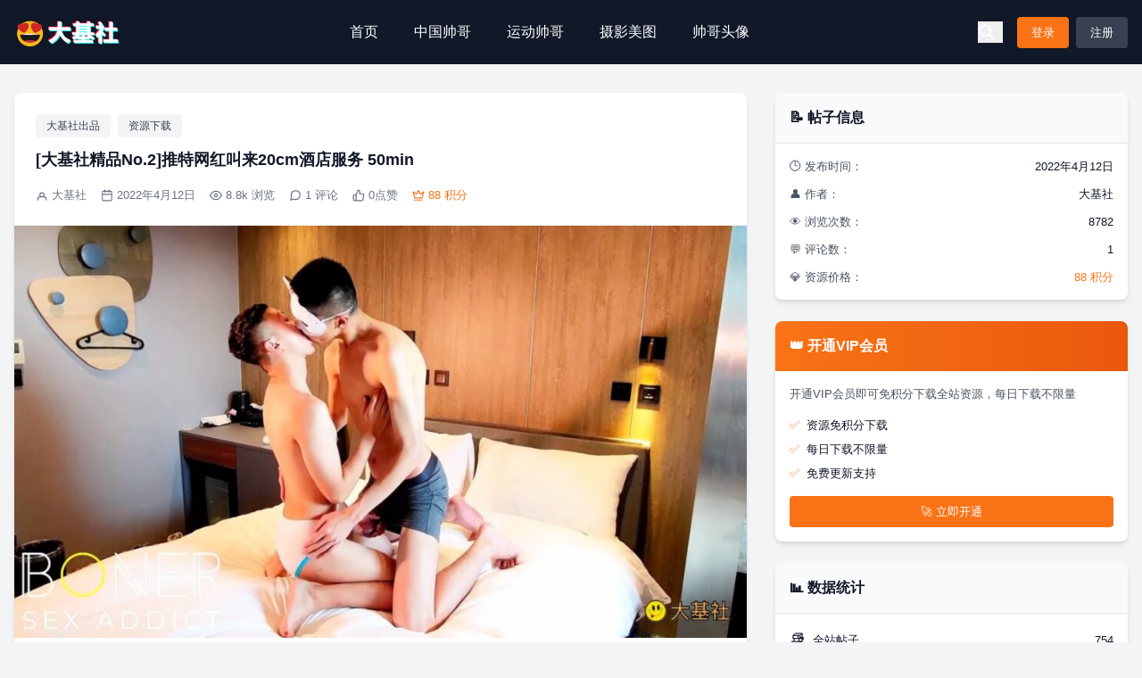

--- FILE ---
content_type: text/html; charset=UTF-8
request_url: https://www.top18cm.com/down/13181.html
body_size: 10558
content:
<!doctype html>
<html lang="zh-Hans">
<head>
    <meta charset="UTF-8">
    <meta name="viewport" content="width=device-width, initial-scale=1">
    <meta name="renaissance-nonce" content="1a17b04bf4">
    <link rel="profile" href="https://gmpg.org/xfn/11">
    
    <script>
        // 全局JavaScript变量
        var renaissanceData = {
            ajaxUrl: 'https://www.top18cm.com/wp-admin/admin-ajax.php',
            nonce: '1a17b04bf4',
            isLoggedIn: false        };
    </script>
    <script defer src="https://statis.0199.top/script.js" data-website-id="1f177f5d-3218-468d-a583-8b8cfd7090ba"></script>
    <title>[大基社精品No.2]推特网红叫来20cm酒店服务 50min &#8211; 大基社</title>
<meta name='robots' content='max-image-preview:large' />
<style id='wp-img-auto-sizes-contain-inline-css' type='text/css'>
img:is([sizes=auto i],[sizes^="auto," i]){contain-intrinsic-size:3000px 1500px}
/*# sourceURL=wp-img-auto-sizes-contain-inline-css */
</style>
<link rel='stylesheet' id='renaissance-style-css' href='https://www.top18cm.com/wp-content/themes/Renaissance/assets/css/style.min.css?ver=1.3.0' type='text/css' media='all' />
<link rel='stylesheet' id='renaissance-main-css' href='https://www.top18cm.com/wp-content/themes/Renaissance/assets/css/main.css?ver=1.3.0' type='text/css' media='all' />
<link rel='stylesheet' id='renaissance-enhanced-css' href='https://www.top18cm.com/wp-content/themes/Renaissance/assets/css/renaissance-enhanced.css?ver=1.3.0' type='text/css' media='all' />
<link rel='stylesheet' id='tailwind-css' href='https://www.top18cm.com/wp-content/themes/Renaissance/assets/css/tailwind.min.css?ver=3.0.0' type='text/css' media='all' />
<link rel='stylesheet' id='lucide-icons-css' href='https://www.top18cm.com/wp-content/themes/Renaissance/assets/css/lucide-icons.css?ver=1.0.0' type='text/css' media='all' />
<script type="text/javascript" src="https://www.top18cm.com/wp-includes/js/jquery/jquery.min.js?ver=3.7.1" id="jquery-core-js"></script>
<script type="text/javascript" src="https://www.top18cm.com/wp-includes/js/jquery/jquery-migrate.min.js?ver=3.4.1" id="jquery-migrate-js"></script>
<link rel="canonical" href="https://www.top18cm.com/down/13181.html" />
<link rel="icon" href="https://www.top18cm.com/wp-content/uploads/2021/11/1636017158-d02a42d9cb3dec9.ico" sizes="32x32" />
<link rel="icon" href="https://www.top18cm.com/wp-content/uploads/2021/11/1636017158-d02a42d9cb3dec9.ico" sizes="192x192" />
<link rel="apple-touch-icon" href="https://www.top18cm.com/wp-content/uploads/2021/11/1636017158-d02a42d9cb3dec9.ico" />
<meta name="msapplication-TileImage" content="https://www.top18cm.com/wp-content/uploads/2021/11/1636017158-d02a42d9cb3dec9.ico" />
<style id='wp-block-paragraph-inline-css' type='text/css'>
.is-small-text{font-size:.875em}.is-regular-text{font-size:1em}.is-large-text{font-size:2.25em}.is-larger-text{font-size:3em}.has-drop-cap:not(:focus):first-letter{float:left;font-size:8.4em;font-style:normal;font-weight:100;line-height:.68;margin:.05em .1em 0 0;text-transform:uppercase}body.rtl .has-drop-cap:not(:focus):first-letter{float:none;margin-left:.1em}p.has-drop-cap.has-background{overflow:hidden}:root :where(p.has-background){padding:1.25em 2.375em}:where(p.has-text-color:not(.has-link-color)) a{color:inherit}p.has-text-align-left[style*="writing-mode:vertical-lr"],p.has-text-align-right[style*="writing-mode:vertical-rl"]{rotate:180deg}
/*# sourceURL=https://www.top18cm.com/wp-includes/blocks/paragraph/style.min.css */
</style>
<style id='global-styles-inline-css' type='text/css'>
:root{--wp--preset--aspect-ratio--square: 1;--wp--preset--aspect-ratio--4-3: 4/3;--wp--preset--aspect-ratio--3-4: 3/4;--wp--preset--aspect-ratio--3-2: 3/2;--wp--preset--aspect-ratio--2-3: 2/3;--wp--preset--aspect-ratio--16-9: 16/9;--wp--preset--aspect-ratio--9-16: 9/16;--wp--preset--color--black: #000000;--wp--preset--color--cyan-bluish-gray: #abb8c3;--wp--preset--color--white: #ffffff;--wp--preset--color--pale-pink: #f78da7;--wp--preset--color--vivid-red: #cf2e2e;--wp--preset--color--luminous-vivid-orange: #ff6900;--wp--preset--color--luminous-vivid-amber: #fcb900;--wp--preset--color--light-green-cyan: #7bdcb5;--wp--preset--color--vivid-green-cyan: #00d084;--wp--preset--color--pale-cyan-blue: #8ed1fc;--wp--preset--color--vivid-cyan-blue: #0693e3;--wp--preset--color--vivid-purple: #9b51e0;--wp--preset--gradient--vivid-cyan-blue-to-vivid-purple: linear-gradient(135deg,rgb(6,147,227) 0%,rgb(155,81,224) 100%);--wp--preset--gradient--light-green-cyan-to-vivid-green-cyan: linear-gradient(135deg,rgb(122,220,180) 0%,rgb(0,208,130) 100%);--wp--preset--gradient--luminous-vivid-amber-to-luminous-vivid-orange: linear-gradient(135deg,rgb(252,185,0) 0%,rgb(255,105,0) 100%);--wp--preset--gradient--luminous-vivid-orange-to-vivid-red: linear-gradient(135deg,rgb(255,105,0) 0%,rgb(207,46,46) 100%);--wp--preset--gradient--very-light-gray-to-cyan-bluish-gray: linear-gradient(135deg,rgb(238,238,238) 0%,rgb(169,184,195) 100%);--wp--preset--gradient--cool-to-warm-spectrum: linear-gradient(135deg,rgb(74,234,220) 0%,rgb(151,120,209) 20%,rgb(207,42,186) 40%,rgb(238,44,130) 60%,rgb(251,105,98) 80%,rgb(254,248,76) 100%);--wp--preset--gradient--blush-light-purple: linear-gradient(135deg,rgb(255,206,236) 0%,rgb(152,150,240) 100%);--wp--preset--gradient--blush-bordeaux: linear-gradient(135deg,rgb(254,205,165) 0%,rgb(254,45,45) 50%,rgb(107,0,62) 100%);--wp--preset--gradient--luminous-dusk: linear-gradient(135deg,rgb(255,203,112) 0%,rgb(199,81,192) 50%,rgb(65,88,208) 100%);--wp--preset--gradient--pale-ocean: linear-gradient(135deg,rgb(255,245,203) 0%,rgb(182,227,212) 50%,rgb(51,167,181) 100%);--wp--preset--gradient--electric-grass: linear-gradient(135deg,rgb(202,248,128) 0%,rgb(113,206,126) 100%);--wp--preset--gradient--midnight: linear-gradient(135deg,rgb(2,3,129) 0%,rgb(40,116,252) 100%);--wp--preset--font-size--small: 13px;--wp--preset--font-size--medium: 20px;--wp--preset--font-size--large: 36px;--wp--preset--font-size--x-large: 42px;--wp--preset--spacing--20: 0.44rem;--wp--preset--spacing--30: 0.67rem;--wp--preset--spacing--40: 1rem;--wp--preset--spacing--50: 1.5rem;--wp--preset--spacing--60: 2.25rem;--wp--preset--spacing--70: 3.38rem;--wp--preset--spacing--80: 5.06rem;--wp--preset--shadow--natural: 6px 6px 9px rgba(0, 0, 0, 0.2);--wp--preset--shadow--deep: 12px 12px 50px rgba(0, 0, 0, 0.4);--wp--preset--shadow--sharp: 6px 6px 0px rgba(0, 0, 0, 0.2);--wp--preset--shadow--outlined: 6px 6px 0px -3px rgb(255, 255, 255), 6px 6px rgb(0, 0, 0);--wp--preset--shadow--crisp: 6px 6px 0px rgb(0, 0, 0);}:where(.is-layout-flex){gap: 0.5em;}:where(.is-layout-grid){gap: 0.5em;}body .is-layout-flex{display: flex;}.is-layout-flex{flex-wrap: wrap;align-items: center;}.is-layout-flex > :is(*, div){margin: 0;}body .is-layout-grid{display: grid;}.is-layout-grid > :is(*, div){margin: 0;}:where(.wp-block-columns.is-layout-flex){gap: 2em;}:where(.wp-block-columns.is-layout-grid){gap: 2em;}:where(.wp-block-post-template.is-layout-flex){gap: 1.25em;}:where(.wp-block-post-template.is-layout-grid){gap: 1.25em;}.has-black-color{color: var(--wp--preset--color--black) !important;}.has-cyan-bluish-gray-color{color: var(--wp--preset--color--cyan-bluish-gray) !important;}.has-white-color{color: var(--wp--preset--color--white) !important;}.has-pale-pink-color{color: var(--wp--preset--color--pale-pink) !important;}.has-vivid-red-color{color: var(--wp--preset--color--vivid-red) !important;}.has-luminous-vivid-orange-color{color: var(--wp--preset--color--luminous-vivid-orange) !important;}.has-luminous-vivid-amber-color{color: var(--wp--preset--color--luminous-vivid-amber) !important;}.has-light-green-cyan-color{color: var(--wp--preset--color--light-green-cyan) !important;}.has-vivid-green-cyan-color{color: var(--wp--preset--color--vivid-green-cyan) !important;}.has-pale-cyan-blue-color{color: var(--wp--preset--color--pale-cyan-blue) !important;}.has-vivid-cyan-blue-color{color: var(--wp--preset--color--vivid-cyan-blue) !important;}.has-vivid-purple-color{color: var(--wp--preset--color--vivid-purple) !important;}.has-black-background-color{background-color: var(--wp--preset--color--black) !important;}.has-cyan-bluish-gray-background-color{background-color: var(--wp--preset--color--cyan-bluish-gray) !important;}.has-white-background-color{background-color: var(--wp--preset--color--white) !important;}.has-pale-pink-background-color{background-color: var(--wp--preset--color--pale-pink) !important;}.has-vivid-red-background-color{background-color: var(--wp--preset--color--vivid-red) !important;}.has-luminous-vivid-orange-background-color{background-color: var(--wp--preset--color--luminous-vivid-orange) !important;}.has-luminous-vivid-amber-background-color{background-color: var(--wp--preset--color--luminous-vivid-amber) !important;}.has-light-green-cyan-background-color{background-color: var(--wp--preset--color--light-green-cyan) !important;}.has-vivid-green-cyan-background-color{background-color: var(--wp--preset--color--vivid-green-cyan) !important;}.has-pale-cyan-blue-background-color{background-color: var(--wp--preset--color--pale-cyan-blue) !important;}.has-vivid-cyan-blue-background-color{background-color: var(--wp--preset--color--vivid-cyan-blue) !important;}.has-vivid-purple-background-color{background-color: var(--wp--preset--color--vivid-purple) !important;}.has-black-border-color{border-color: var(--wp--preset--color--black) !important;}.has-cyan-bluish-gray-border-color{border-color: var(--wp--preset--color--cyan-bluish-gray) !important;}.has-white-border-color{border-color: var(--wp--preset--color--white) !important;}.has-pale-pink-border-color{border-color: var(--wp--preset--color--pale-pink) !important;}.has-vivid-red-border-color{border-color: var(--wp--preset--color--vivid-red) !important;}.has-luminous-vivid-orange-border-color{border-color: var(--wp--preset--color--luminous-vivid-orange) !important;}.has-luminous-vivid-amber-border-color{border-color: var(--wp--preset--color--luminous-vivid-amber) !important;}.has-light-green-cyan-border-color{border-color: var(--wp--preset--color--light-green-cyan) !important;}.has-vivid-green-cyan-border-color{border-color: var(--wp--preset--color--vivid-green-cyan) !important;}.has-pale-cyan-blue-border-color{border-color: var(--wp--preset--color--pale-cyan-blue) !important;}.has-vivid-cyan-blue-border-color{border-color: var(--wp--preset--color--vivid-cyan-blue) !important;}.has-vivid-purple-border-color{border-color: var(--wp--preset--color--vivid-purple) !important;}.has-vivid-cyan-blue-to-vivid-purple-gradient-background{background: var(--wp--preset--gradient--vivid-cyan-blue-to-vivid-purple) !important;}.has-light-green-cyan-to-vivid-green-cyan-gradient-background{background: var(--wp--preset--gradient--light-green-cyan-to-vivid-green-cyan) !important;}.has-luminous-vivid-amber-to-luminous-vivid-orange-gradient-background{background: var(--wp--preset--gradient--luminous-vivid-amber-to-luminous-vivid-orange) !important;}.has-luminous-vivid-orange-to-vivid-red-gradient-background{background: var(--wp--preset--gradient--luminous-vivid-orange-to-vivid-red) !important;}.has-very-light-gray-to-cyan-bluish-gray-gradient-background{background: var(--wp--preset--gradient--very-light-gray-to-cyan-bluish-gray) !important;}.has-cool-to-warm-spectrum-gradient-background{background: var(--wp--preset--gradient--cool-to-warm-spectrum) !important;}.has-blush-light-purple-gradient-background{background: var(--wp--preset--gradient--blush-light-purple) !important;}.has-blush-bordeaux-gradient-background{background: var(--wp--preset--gradient--blush-bordeaux) !important;}.has-luminous-dusk-gradient-background{background: var(--wp--preset--gradient--luminous-dusk) !important;}.has-pale-ocean-gradient-background{background: var(--wp--preset--gradient--pale-ocean) !important;}.has-electric-grass-gradient-background{background: var(--wp--preset--gradient--electric-grass) !important;}.has-midnight-gradient-background{background: var(--wp--preset--gradient--midnight) !important;}.has-small-font-size{font-size: var(--wp--preset--font-size--small) !important;}.has-medium-font-size{font-size: var(--wp--preset--font-size--medium) !important;}.has-large-font-size{font-size: var(--wp--preset--font-size--large) !important;}.has-x-large-font-size{font-size: var(--wp--preset--font-size--x-large) !important;}
/*# sourceURL=global-styles-inline-css */
</style>
</head>
<!-- <div id="site-notification-banner" style="background-color: #f97316; color: white; padding: 12px; text-align: center; position: relative; display: none;">
    <div class="container mx-auto px-4">
        <p style="margin: 0;"> 欢迎回到大基社，网站已更新完毕，请老用户清空浏览器缓存，使用edge/safari/chrome等浏览器，避免遇到问题</p>
        <button id="close-notification-banner" style="position: absolute; right: 10px; top: 50%; transform: translateY(-50%); background: none; border: none; color: white; cursor: pointer;">✕</button>
    </div>
</div> -->
<script>
document.addEventListener('DOMContentLoaded', function() {
    const banner = document.getElementById('site-notification-banner');
    const closeBtn = document.getElementById('close-notification-banner');
    const dismissed = localStorage.getItem('renaissance_notification_dismissed');
    const currentDate = new Date().toDateString();
    
    if (dismissed !== currentDate && banner) {
        banner.style.display = 'block';
        
        if (closeBtn) {
            closeBtn.addEventListener('click', function() {
                banner.style.display = 'none';
                localStorage.setItem('renaissance_notification_dismissed', currentDate);
            });
        }
    }
});
</script>
<body class="wp-singular post-template-default single single-post postid-13181 single-format-video wp-theme-Renaissance bg-gray-100 text-gray-900">

<div id="page" class="site">
    <header id="masthead" class="site-header bg-gray-900 text-white">
        <div class="container mx-auto px-4">
            <div class="flex justify-between items-center py-4">
                <div class="site-branding">
                                            <a href="https://www.top18cm.com/" rel="home" class="custom-logo-link">
                            <img src="https://www.top18cm.com/wp-content/uploads/2023/03/LOGO-2023-e1680000730249.png" alt="大基社" class="custom-logo" style="max-width: 120px; height: auto;">
                        </a>
                                    </div><!-- .site-branding -->

                <nav id="site-navigation" class="main-navigation hidden md:block">
                    <ul id="primary-menu" class="flex space-x-6"><li id="menu-item-12372" class="menu-item menu-item-type-custom menu-item-object-custom menu-item-home menu-item-12372"><a href="https://www.top18cm.com/">首页</a></li>
<li id="menu-item-12369" class="menu-item menu-item-type-taxonomy menu-item-object-category menu-item-12369"><a href="https://www.top18cm.com/category/hotchineseboy">中国帅哥</a></li>
<li id="menu-item-12370" class="menu-item menu-item-type-taxonomy menu-item-object-category menu-item-12370"><a href="https://www.top18cm.com/category/hunk">运动帅哥</a></li>
<li id="menu-item-13877" class="menu-item menu-item-type-taxonomy menu-item-object-category menu-item-13877"><a href="https://www.top18cm.com/category/photography">摄影美图</a></li>
<li id="menu-item-12371" class="menu-item menu-item-type-taxonomy menu-item-object-category menu-item-12371"><a href="https://www.top18cm.com/category/hotman">帅哥头像</a></li>
</ul>                </nav><!-- #site-navigation -->

                <div class="flex items-center space-x-4">
                    <button id="search-toggle" class="text-white">
                        <span class="lucide-icon">search</span>
                    </button>
                    
                        <div class="flex space-x-2">
                            <a href="https://www.top18cm.com/login" class="btn-sm bg-orange-500 hover:bg-orange-600 text-white rounded px-4 py-2">登录</a>
                            <a href="https://www.top18cm.com/register" class="btn-sm bg-gray-700 hover:bg-gray-800 text-white rounded px-4 py-2">注册</a>
                        </div>
                                        
                    <button id="mobile-menu-toggle" class="md:hidden text-white">
                        <span class="lucide-icon">menu</span>
                    </button>
                </div>
            </div>
            
            <!-- Mobile Menu -->
            <div id="mobile-menu" class="md:hidden hidden py-4">
                <ul id="mobile-primary-menu" class="mobile-menu"><li class="menu-item menu-item-type-custom menu-item-object-custom menu-item-home menu-item-12372"><a href="https://www.top18cm.com/">首页</a></li>
<li class="menu-item menu-item-type-taxonomy menu-item-object-category menu-item-12369"><a href="https://www.top18cm.com/category/hotchineseboy">中国帅哥</a></li>
<li class="menu-item menu-item-type-taxonomy menu-item-object-category menu-item-12370"><a href="https://www.top18cm.com/category/hunk">运动帅哥</a></li>
<li class="menu-item menu-item-type-taxonomy menu-item-object-category menu-item-13877"><a href="https://www.top18cm.com/category/photography">摄影美图</a></li>
<li class="menu-item menu-item-type-taxonomy menu-item-object-category menu-item-12371"><a href="https://www.top18cm.com/category/hotman">帅哥头像</a></li>
</ul>            </div>
            
            <!-- Search Form -->
            <div id="search-form" class="py-4 hidden">
                <form role="search" method="get" class="search-form flex" action="https://www.top18cm.com/">
                    <input type="search" class="flex-grow px-4 py-2 rounded-l outline-none" placeholder="搜索..." value="" name="s" />
                    <button type="submit" class="bg-orange-500 hover:bg-orange-600 text-white px-4 py-2 rounded-r">
                        <span class="lucide-icon">search</span>
                    </button>
                </form>
            </div>
        </div>
    </header><!-- #masthead -->
<main id="primary" class="site-main container mx-auto px-4 py-8">
    <div class="grid grid-cols-1 lg:grid-cols-3 gap-8">
        <div class="lg:col-span-2">
                            
                <article id="post-13181" class="bg-white rounded-lg shadow-md overflow-hidden post-13181 post type-post status-publish format-video has-post-thumbnail hentry category-djs category-down tag-dajishe tag-djsjp tag-bigboner post_format-post-format-video">
                    <header class="entry-header p-6 border-b border-gray-100">
                        <div class="mb-3"><a href="https://www.top18cm.com/category/down/djs" class="inline-block px-3 py-1 text-xs rounded bg-gray-100 text-gray-700 hover:bg-orange-100 hover:text-orange-700 mr-2">大基社出品</a><a href="https://www.top18cm.com/category/down" class="inline-block px-3 py-1 text-xs rounded bg-gray-100 text-gray-700 hover:bg-orange-100 hover:text-orange-700 mr-2">资源下载</a></div>                        
                        <h1 class="entry-title text-xl md:text-2xl font-bold mb-4">[大基社精品No.2]推特网红叫来20cm酒店服务 50min</h1>                        
                        <div class="entry-meta flex items-center flex-wrap text-sm text-gray-500">
                            <span class="mr-4 flex items-center">
                                <span class="lucide-icon mr-1">user</span>
                                <a href="https://www.top18cm.com/author/dajishe" class="hover:text-orange-500">
                                    大基社                                </a>
                            </span>
                            
                            <span class="mr-4 flex items-center">
                                <span class="lucide-icon mr-1">calendar</span>
                                2022年4月12日                            </span>
                            
                            <span class="mr-4 flex items-center">
                                <span class="lucide-icon mr-1">eye</span>
                                8.8k 浏览
                            </span>
                            
                            <span class="mr-4 flex items-center">
                                <span class="lucide-icon mr-1">message-circle</span>
                                1 评论
                            </span>
                            
                            <span class="mr-4 flex items-center">
                                <span class="lucide-icon mr-1">thumbs-up</span>
                                <span id="like-count">0</span> 点赞
                            </span>
                            
                                                            <span class="flex items-center text-orange-500">
                                    <span class="lucide-icon mr-1">crown</span>
                                    <span>88 积分</span>
                                </span>
                                                    </div>
                    </header>
                    
                                        <div class="post-thumbnail">
                        <img width="960" height="540" src="https://www.top18cm.com/wp-content/uploads/2022/04/1649744492-595689a8641c1ff.jpg" class="w-full h-auto wp-post-image" alt="[大基社精品No.2]推特网红叫来20cm酒店服务 50min - 封面图" decoding="async" fetchpriority="high" />                    </div>
                                        
                    <div class="entry-content p-6 prose prose-orange max-w-none">
                        <p>当推特上的网红Fufu叫了酒店服务。叫来了20cm的&#8221;男公关&#8221;外送。</p>
<p>依然是1080P超清。两个视频，露脸无码，时长30min + 20min，文件大小2G.</p>
<p>VIP/SVIP依然免费领取。以后整个系列都是免费！<br />
<a href="https://www.top18cm.com/tag/%e5%a4%a7%e5%9f%ba%e7%a4%be%e7%b2%be%e5%93%81" rel="noopener" target="_blank">【点击查看本系列】</a></p>
<div id='gallery-1' class='gallery galleryid-13181 gallery-columns-3 gallery-size-thumbnail'><figure class='gallery-item'>
			<div class='gallery-icon landscape'>
				<a href='https://www.top18cm.com/wp-content/uploads/2022/04/1649744596-e038c2f73739e5b.jpg'><img decoding="async" width="300" height="200" src="https://www.top18cm.com/wp-content/uploads/2022/04/1649744596-e038c2f73739e5b-300x200.jpg" class="attachment-thumbnail size-thumbnail" alt="" /></a>
			</div></figure><figure class='gallery-item'>
			<div class='gallery-icon landscape'>
				<a href='https://www.top18cm.com/wp-content/uploads/2022/04/1649744492-595689a8641c1ff.jpg'><img decoding="async" width="600" height="400" src="https://www.top18cm.com/wp-content/uploads/2022/04/1649744492-595689a8641c1ff-600x400.jpg" class="attachment-thumbnail size-thumbnail" alt="" /></a>
			</div></figure><figure class='gallery-item'>
			<div class='gallery-icon landscape'>
				<a href='https://www.top18cm.com/wp-content/uploads/2022/04/1649744496-34d6cbe5b0ce149.jpg'><img loading="lazy" decoding="async" width="300" height="200" src="https://www.top18cm.com/wp-content/uploads/2022/04/1649744496-34d6cbe5b0ce149-300x200.jpg" class="attachment-thumbnail size-thumbnail" alt="" /></a>
			</div></figure>
		</div>

<p>By BonerSexAddiction出品。</p>
<div class="download-section bg-gray-50 border border-gray-200 rounded-lg p-6 my-6"><div class="text-center"><h3 class="text-xl font-bold text-gray-800 mb-4">🔒 会员专享资源</h3><p class="text-gray-600 mb-4">仅限大基社会员下载，请先登录</p><p class="text-gray-500 text-sm mb-4">💎 所有资源保障100%可用<br>💎 无需网盘VIP会员即可高速下载</p><div class="flex flex-col md:flex-row space-y-2 md:space-y-0 md:space-x-4 justify-center"><a href="https://www.top18cm.com/login" class="bg-orange-500 hover:bg-orange-600 text-white px-6 py-3 rounded flex items-center justify-center">🔑 登录</a><a href="https://www.top18cm.com/register" class="bg-gray-700 hover:bg-gray-800 text-white px-6 py-3 rounded flex items-center justify-center">📝 注册</a></div></div></div>                    </div>
                    
                    <footer class="entry-footer p-6 border-t border-gray-100">
                        <div class="tags-links mb-4"><span class="block text-sm font-medium text-gray-700 mb-2">标签：</span><div class="flex flex-wrap"><a href="https://www.top18cm.com/tag/dajishe" class="inline-block px-3 py-1 mr-2 mb-2 text-sm rounded-full bg-gray-100 text-gray-700 hover:bg-orange-100 hover:text-orange-700">大基社</a><a href="https://www.top18cm.com/tag/djsjp" class="inline-block px-3 py-1 mr-2 mb-2 text-sm rounded-full bg-gray-100 text-gray-700 hover:bg-orange-100 hover:text-orange-700">大基社精品</a><a href="https://www.top18cm.com/tag/bigboner" class="inline-block px-3 py-1 mr-2 mb-2 text-sm rounded-full bg-gray-100 text-gray-700 hover:bg-orange-100 hover:text-orange-700">巨根</a></div></div>                        
                        <div class="flex justify-between items-center">
                            <div class="flex space-x-2">
                                                                
                                <!-- 点赞按钮 (所有用户都可以使用) -->
                                <button id="like-button" class="like-btn flex items-center text-gray-500 hover:text-orange-500" 
                                    data-post-id="13181"
                                    data-is-guest="true"
                                    hx-post="https://www.top18cm.com/wp-admin/admin-ajax.php"
                                    hx-vals='{"action": "renaissance_like_post", "post_id": 13181, "nonce": "1a17b04bf4"}'
                                    hx-trigger="click"
                                    hx-swap="none">
                                    <span class="lucide-icon mr-1">thumbs-up</span>
                                    <span id="like-count">0</span>
                                </button>
                                
                                                                    <!-- 游客收藏提示 -->
                                    <a href="https://www.top18cm.com/wp-login.php?redirect_to=https%3A%2F%2Fwww.top18cm.com%2Fdown%2F13181.html" class="flex items-center text-gray-500 hover:text-orange-500">
                                        <span class="lucide-icon mr-1">bookmark</span>
                                        <span>登录后收藏</span>
                                    </a>
                                                            </div>
                            
                            <div class="flex space-x-2">
                                <a href="https://www.top18cm.com/down/10712.html" class="text-gray-500 hover:text-orange-500">
                                    <span class="lucide-icon">chevron-left</span>
                                </a>
                                <a href="https://www.top18cm.com" class="text-gray-500 hover:text-orange-500">
                                    <span class="lucide-icon">home</span>
                                </a>
                                <a href="https://www.top18cm.com/down/13371.html" class="text-gray-500 hover:text-orange-500">
                                    <span class="lucide-icon">chevron-right</span>
                                </a>
                            </div>
                        </div>
                    </footer>
                </article>
                
                <div class="post-navigation mt-8 grid grid-cols-1 md:grid-cols-2 gap-4"><a href="https://www.top18cm.com/down/10712.html" class="prev-post bg-white rounded-lg shadow-md hover:shadow-lg transition-shadow p-4 border-l-4 border-orange-500 flex items-start space-x-2"><span class="lucide-icon text-orange-500 mt-1">chevron-left</span><div><span class="text-sm text-gray-500 block mb-1">上一篇</span><h4 class="font-medium line-clamp-2 hover:text-orange-500 transition-colors">弟大物勃19CM大强攻和18CM受的16部视频合集</h4></div></a><a href="https://www.top18cm.com/down/13371.html" class="next-post bg-white rounded-lg shadow-md hover:shadow-lg transition-shadow p-4 border-l-4 border-orange-500 flex items-start space-x-2"><span class="lucide-icon text-orange-500 mt-1">chevron-right</span><div><span class="text-sm text-gray-500 block mb-1">下一篇</span><h4 class="font-medium line-clamp-2 hover:text-orange-500 transition-colors">[会员免费][收藏]快乐风男17部视频大合辑 happy wind man</h4></div></a></div><div class="related-posts bg-white rounded-lg shadow-md overflow-hidden mt-8"><h3 class="text-xl font-bold p-6 border-b border-gray-100">相关推荐</h3><div class="grid grid-cols-1 md:grid-cols-2 gap-6 p-6"><a href="https://www.top18cm.com/down/15943.html" class="flex group"><div class="flex-shrink-0 w-24 h-16 rounded overflow-hidden mr-3"><img src="https://www.top18cm.com/wp-content/uploads/2025/12/体育生必吃榜！游泳教练的大水枪，在后庭喷射！185篮球体育生Joseph出品剧情全记录原创GV！必看收藏！-600x400.jpg" alt="重磅资源合辑！185篮球体育生Joseph极品网黄资源合辑包含ONLYFANS" class="w-full h-full object-cover"></div><div class="flex-grow"><h4 class="text-base font-medium line-clamp-2 group-hover:text-orange-500">重磅资源合辑！185篮球体育生Joseph极品网黄资源合辑包含ONLYFANS</h4><div class="flex items-center text-xs text-gray-500 mt-1"><span>2025年12月21日</span><span class="ml-2 flex items-center text-orange-500"><span class="lucide-icon mr-1">crown</span>288 积分</span></div></div></a><a href="https://www.top18cm.com/hotchineseboy/15937.html" class="flex group"><div class="flex-shrink-0 w-24 h-16 rounded overflow-hidden mr-3"><img src="https://www.top18cm.com/wp-content/uploads/2025/12/@Picun1069_「痞寸」_FansOne_讓你的創作更有價值8.mp4_20251205_005633.815-600x400.jpg" alt="痞寸Picun1069 会员视频完整版合辑网盘下载收藏级原画画质" class="w-full h-full object-cover"></div><div class="flex-grow"><h4 class="text-base font-medium line-clamp-2 group-hover:text-orange-500">痞寸Picun1069 会员视频完整版合辑网盘下载收藏级原画画质</h4><div class="flex items-center text-xs text-gray-500 mt-1"><span>2025年12月4日</span><span class="ml-2 flex items-center text-orange-500"><span class="lucide-icon mr-1">crown</span>128 积分</span></div></div></a><a href="https://www.top18cm.com/down/15927.html" class="flex group"><div class="flex-shrink-0 w-24 h-16 rounded overflow-hidden mr-3"><img src="https://www.top18cm.com/wp-content/uploads/2025/10/photo_6332529532920859726_y-600x400.jpg" alt="热门直男粗口擦边博主@八级大狂风 金主专享资源喷射飞机视频合辑" class="w-full h-full object-cover"></div><div class="flex-grow"><h4 class="text-base font-medium line-clamp-2 group-hover:text-orange-500">热门直男粗口擦边博主@八级大狂风 金主专享资源喷射飞机视频合辑</h4><div class="flex items-center text-xs text-gray-500 mt-1"><span>2025年10月20日</span><span class="ml-2 flex items-center text-orange-500"><span class="lucide-icon mr-1">crown</span>128 积分</span></div></div></a><a href="https://www.top18cm.com/down/15916.html" class="flex group"><div class="flex-shrink-0 w-24 h-16 rounded overflow-hidden mr-3"><img src="https://www.top18cm.com/wp-content/uploads/2025/09/2966_1752457915_8ebIGUHc-600x400.jpg" alt="《巨根搬家公司》《色迷室友》台湾G星海苔酥原创GV精品资源Onlyfans视频合集下载" class="w-full h-full object-cover"></div><div class="flex-grow"><h4 class="text-base font-medium line-clamp-2 group-hover:text-orange-500">《巨根搬家公司》《色迷室友》台湾G星海苔酥原创GV精品资源Onlyfans视频合集下载</h4><div class="flex items-center text-xs text-gray-500 mt-1"><span>2025年9月26日</span><span class="ml-2 flex items-center text-orange-500"><span class="lucide-icon mr-1">crown</span>128 积分</span></div></div></a></div></div>
<div id="comments" class="comments-area mt-8 bg-white rounded-lg shadow-md overflow-hidden">
    <div class="border-b border-gray-200 px-6 py-4">
        <h2 class="comments-title text-xl font-bold text-gray-800">
            1 条评论        </h2>
    </div>

            <ol class="comment-list p-6 space-y-6">
                
    <li id="comment-1143" class="comment byuser comment-author-mail_58711718 even thread-even depth-1 flex flex-col w-full mb-6">
        <div class="flex items-start mt-2 justify-start mb-2">
                        <div class="comment-avatar mr-2 flex-shrink-0">
                <img alt='' src='https://secure.gravatar.com/avatar/adc48451fcc657238ef2337d0c18347311b812004785a21cf2da8c954044b2da?s=48&#038;d=mm&#038;r=g' srcset='https://secure.gravatar.com/avatar/adc48451fcc657238ef2337d0c18347311b812004785a21cf2da8c954044b2da?s=96&#038;d=mm&#038;r=g 2x' class='avatar avatar-48 photo rounded-full' height='48' width='48' loading='lazy' decoding='async'/>            </div>
                        
            <div class="comment-author-info flex flex-col">
                <div class="flex items-center space-x-1 mb-1">
                                        
                                    </div>
                
                <span class="comment-author text-sm font-medium text-gray-800">
                    新用户                </span>
            </div>
            
                    </div>
        
        <div class="flex justify-start">
            <div class="comment-content-wrapper max-w-[80%] relative">
                <div class="comment-bubble bg-gray-50 p-3 rounded-lg">
                    <div class="comment-text text-sm text-gray-700">
                        <p>想白嫖</p>
                    </div>
                    
                    <div class="flex items-center justify-between mt-2 text-xs">
                        <div class="flex items-center space-x-2 mr-2">
                            <span class="reply flex items-center text-[10px] text-gray-400 hover:text-orange-500 transition-colors duration-200"><a rel="nofollow" class="comment-reply-login" href="https://www.top18cm.com/wp-login.php?redirect_to=https%3A%2F%2Fwww.top18cm.com%2Fdown%2F13181.html">登录以回复</a></span>                        </div>
                        
                        <span class="comment-time text-[10px] text-gray-400">
                            <a href="https://www.top18cm.com/down/13181.html#comment-1143">
                                <time datetime="2022-04-13T23:12:52+08:00">
                                    2022年4月13日 下午11:12                                </time>
                            </a>
                        </span>
                    </div>
                </div>
            </div>
        </div>
    </li><!-- #comment-## -->
        </ol>

        
    
            <div class="comment-respond p-6 border-t border-gray-200">
                            <div class="login-to-comment text-center py-8">
                    <div class="lucide-icon text-gray-300 text-5xl mx-auto mb-4">message-circle</div>
                    <p class="text-gray-600 mb-4">登录后才能发表评论</p>
                    <div class="flex justify-center gap-4">
                        <a href="https://www.top18cm.com/login" class="bg-orange-500 hover:bg-orange-600 text-white px-6 py-2 rounded transition-colors">登录</a>
                        <a href="https://www.top18cm.com/register" class="bg-gray-700 hover:bg-gray-800 text-white px-6 py-2 rounded transition-colors">注册</a>
                    </div>
                </div>
                    </div>
    </div><!-- #comments -->

        </div>
        
        <div class="sidebar">
            
<aside id="secondary" class="widget-area">
            <!-- 帖子信息卡片 -->
        <div class="bg-white rounded-lg shadow-md overflow-hidden mb-6">
            <div class="p-4 bg-gray-50 border-b border-gray-200">
                <h3 class="text-lg font-bold">📝 帖子信息</h3>
            </div>
            <div class="p-4">
                <ul class="space-y-3 text-sm">
                    <li class="flex justify-between">
                        <span class="text-gray-600">🕒 发布时间：</span>
                        <span>2022年4月12日</span>
                    </li>
                    <li class="flex justify-between">
                        <span class="text-gray-600">👤 作者：</span>
                        <a href="https://www.top18cm.com/author/dajishe" class="hover:text-orange-500">
                            大基社                        </a>
                    </li>
                    <li class="flex justify-between">
                        <span class="text-gray-600">👁️ 浏览次数：</span>
                        <span>8782</span>
                    </li>
                    <li class="flex justify-between">
                        <span class="text-gray-600">💬 评论数：</span>
                        <span>1</span>
                    </li>
                                        <li class="flex justify-between">
                        <span class="text-gray-600">💎 资源价格：</span>
                        <span class="text-orange-500 font-medium">88 积分</span>
                    </li>
                                    </ul>
            </div>
        </div>
            <!-- VIP推广卡片 -->
    <div class="bg-white rounded-lg shadow-md overflow-hidden mb-6">
        <div class="p-4 bg-gradient-to-r from-orange-500 to-orange-600 text-white">
            <h3 class="text-lg font-bold flex items-center">
                👑 开通VIP会员
            </h3>
        </div>
        <div class="p-4">
            <p class="text-sm text-gray-600 mb-4">开通VIP会员即可免积分下载全站资源，每日下载不限量</p>
            <ul class="space-y-2 mb-4 text-sm">
                <li class="flex items-center">
                    <span class="text-orange-500 mr-2">✅</span>
                    <span>资源免积分下载</span>
                </li>
                <li class="flex items-center">
                    <span class="text-orange-500 mr-2">✅</span>
                    <span>每日下载不限量</span>
                </li>
                <li class="flex items-center">
                    <span class="text-orange-500 mr-2">✅</span>
                    <span>免费更新支持</span>
                </li>
            </ul>
            <a href="https://www.top18cm.com/member?member-page=vip" class="block text-center bg-orange-500 hover:bg-orange-600 text-white py-2 px-4 rounded transition-colors text-sm">
                🚀 立即开通
            </a>
        </div>
    </div>
    
    <section id="block-2" class="widget widget_block widget_text">
<p></p>
</section>
    <!-- 数据统计 -->
    <div class="bg-white rounded-lg shadow-md overflow-hidden mb-6">
        <div class="p-4 bg-gray-50 border-b border-gray-200">
            <h3 class="text-lg font-bold">📊 数据统计</h3>
        </div>
        <div class="p-4">
            <ul class="space-y-3">
                <li class="flex items-center text-sm"><span class="text-2xl mr-2">📚</span><span class="flex-1">全站帖子</span><span class="font-medium">754</span></li><li class="flex items-center text-sm"><span class="text-2xl mr-2">🏷️</span><span class="flex-1">话题数量</span><span class="font-medium">31</span></li><li class="flex items-center text-sm"><span class="text-2xl mr-2">💎</span><span class="flex-1">资源数量</span><span class="font-medium">184</span></li><li class="flex items-center text-sm"><span class="text-2xl mr-2">📅</span><span class="flex-1">最近更新</span><span class="font-medium">1</span></li>            </ul>
        </div>
    </div>

    <!-- 热门帖子 -->
    <div class="bg-white rounded-lg shadow-md overflow-hidden mb-6">
        <div class="p-4 bg-gray-50 border-b border-gray-200">
            <h3 class="text-lg font-bold">🔥 热门帖子</h3>
        </div>
        <div class="p-4">
            <ul class="space-y-4">
                <li class="flex"><a href="https://www.top18cm.com/down/10459.html" class="flex-shrink-0 w-16 h-16 rounded overflow-hidden mr-3 relative"><img src="https://www.top18cm.com/wp-content/uploads/2020/01/ich-1113162436-600x400.jpg" alt="多年珍藏！完美体育生宿舍飞机喷射视频合辑" class="w-full h-full object-cover"></a><div class="flex-grow"><a href="https://www.top18cm.com/down/10459.html" class="block font-medium line-clamp-2 hover:text-orange-500 text-sm">多年珍藏！完美体育生宿舍飞机喷射视频合辑</a><div class="flex items-center text-xs text-gray-500 mt-1"><span class="flex items-center mr-2"><span class="mr-1">👁️</span>224k</span><span class="flex items-center"><span class="mr-1">👍</span>12</span><span class="ml-auto flex items-center text-orange-500 text-xs">💎 可下载</span></div></div></li><li class="flex"><a href="https://www.top18cm.com/down/10147.html" class="flex-shrink-0 w-16 h-16 rounded overflow-hidden mr-3 relative"><img src="https://www.top18cm.com/wp-content/uploads/2019/12/ich-2805463292-scaled-600x400.jpg" alt="白袜体育生直男24厘米，卧槽太牛逼" class="w-full h-full object-cover"></a><div class="flex-grow"><a href="https://www.top18cm.com/down/10147.html" class="block font-medium line-clamp-2 hover:text-orange-500 text-sm">白袜体育生直男24厘米，卧槽太牛逼</a><div class="flex items-center text-xs text-gray-500 mt-1"><span class="flex items-center mr-2"><span class="mr-1">👁️</span>192.5k</span><span class="flex items-center"><span class="mr-1">👍</span>14</span><span class="ml-auto flex items-center text-orange-500 text-xs">💎 可下载</span></div></div></li><li class="flex"><a href="https://www.top18cm.com/down/7028.html" class="flex-shrink-0 w-16 h-16 rounded overflow-hidden mr-3 relative"><img src="https://www.top18cm.com/wp-content/uploads/2019/06/2019063014213469-600x400.jpeg" alt="完美体育生飞机喷射" class="w-full h-full object-cover"></a><div class="flex-grow"><a href="https://www.top18cm.com/down/7028.html" class="block font-medium line-clamp-2 hover:text-orange-500 text-sm">完美体育生飞机喷射</a><div class="flex items-center text-xs text-gray-500 mt-1"><span class="flex items-center mr-2"><span class="mr-1">👁️</span>129.4k</span><span class="flex items-center"><span class="mr-1">👍</span>8</span><span class="ml-auto flex items-center text-orange-500 text-xs">💎 可下载</span></div></div></li><li class="flex"><a href="https://www.top18cm.com/down/11384.html" class="flex-shrink-0 w-16 h-16 rounded overflow-hidden mr-3 relative"><img src="https://www.top18cm.com/wp-content/uploads/2020/02/ich-2007282592-scaled-600x400.jpg" alt="绝版珍藏补档！[大基社2020.3] 极品直男帅气体育生的18大肌霸Mack" class="w-full h-full object-cover"></a><div class="flex-grow"><a href="https://www.top18cm.com/down/11384.html" class="block font-medium line-clamp-2 hover:text-orange-500 text-sm">绝版珍藏补档！[大基社2020.3] 极品直男帅气体育生的18大肌霸Mack</a><div class="flex items-center text-xs text-gray-500 mt-1"><span class="flex items-center mr-2"><span class="mr-1">👁️</span>122.4k</span><span class="flex items-center"><span class="mr-1">👍</span>9</span><span class="ml-auto flex items-center text-orange-500 text-xs">💎 可下载</span></div></div></li><li class="flex"><a href="https://www.top18cm.com/hunk/11142.html" class="flex-shrink-0 w-16 h-16 rounded overflow-hidden mr-3 relative"><img src="https://www.top18cm.com/wp-content/uploads/2020/02/1581528440-600x400.jpg" alt="体育生壮硕巨物太大撑破内裤，20cm才是真宝藏男孩！" class="w-full h-full object-cover"></a><div class="flex-grow"><a href="https://www.top18cm.com/hunk/11142.html" class="block font-medium line-clamp-2 hover:text-orange-500 text-sm">体育生壮硕巨物太大撑破内裤，20cm才是真宝藏男孩！</a><div class="flex items-center text-xs text-gray-500 mt-1"><span class="flex items-center mr-2"><span class="mr-1">👁️</span>104.3k</span><span class="flex items-center"><span class="mr-1">👍</span>4</span></div></div></li>            </ul>
        </div>
    </div>

    
</aside>        </div>
    </div>
</main>
<!-- 下载事件处理已移至 main.js 中统一管理 -->

    <footer id="colophon" class="site-footer bg-gray-900 text-white py-12">
        <div class="container mx-auto px-4">
            <div class="grid grid-cols-1 md:grid-cols-4 gap-8">
                <div>
                    <h3 class="text-lg font-bold mb-4">TOP18CM</h3>
                    <p class="text-sm text-gray-300">
                        大基社
                    </p>
                </div>
                
                <div>
                    <h3 class="text-lg font-bold mb-4">快速链接</h3>
                    <ul id="footer-menu" class="text-sm text-gray-300 space-y-2"><li id="menu-item-15478" class="menu-item menu-item-type-taxonomy menu-item-object-category menu-item-15478"><a href="https://www.top18cm.com/category/hotchineseboy">中国帅哥</a></li>
<li id="menu-item-15479" class="menu-item menu-item-type-taxonomy menu-item-object-category menu-item-15479"><a href="https://www.top18cm.com/category/hunk">运动帅哥</a></li>
<li id="menu-item-15480" class="menu-item menu-item-type-taxonomy menu-item-object-category current-post-ancestor current-menu-parent current-post-parent menu-item-15480"><a href="https://www.top18cm.com/category/down">资源下载</a></li>
</ul>                </div>
                
                <div>
                    <h3 class="text-lg font-bold mb-4">友情链接</h3>
                    <ul class="text-sm text-gray-300 space-y-2">
                        <li><a href="https://www.top18cm.com/" class="hover:text-orange-500">暂无</a></li>
                    </ul>
                </div>
                
                <div>
                    <h3 class="text-lg font-bold mb-4">联系方式</h3>
                    <ul class="text-sm text-gray-300 space-y-2">
                        <li class="flex items-center">
                            <span class="lucide-icon mr-2">map_pin</span>
                            <span>Address: San Jose</span>
                        </li>
                        <li class="flex items-center">
                            <span class="lucide-icon mr-2">mail</span>
                            <span>MAIL: </span>
                        </li>
                        <li class="flex items-center">
                            <span class="lucide-icon mr-2">phone</span>
                            <span>TEL:</span>
                        </li>
                    </ul>
                </div>
            </div>
            
            <div class="border-t border-gray-800 mt-8 pt-8 flex flex-col md:flex-row justify-between items-center">
                <div class="text-sm text-gray-400 mb-4 md:mb-0">
                    &copy; 2026 大基社. 
                </div>
                
                <div class="flex space-x-4">
                    <a href="#" class="text-gray-400 hover:text-white">
                        <span class="lucide-icon">facebook</span>
                    </a>
                    <a href="#" class="text-gray-400 hover:text-white">
                        <span class="lucide-icon">twitter</span>
                    </a>
                    <a href="#" class="text-gray-400 hover:text-white">
                        <span class="lucide-icon">instagram</span>
                    </a>
                    <a href="#" class="text-gray-400 hover:text-white">
                        <span class="lucide-icon">github</span>
                    </a>
                </div>
            </div>
        </div>
    </footer><!-- #colophon -->
</div><!-- #page -->


<script type="speculationrules">
{"prefetch":[{"source":"document","where":{"and":[{"href_matches":"/*"},{"not":{"href_matches":["/wp-*.php","/wp-admin/*","/wp-content/uploads/*","/wp-content/*","/wp-content/plugins/*","/wp-content/themes/Renaissance/*","/*\\?(.+)"]}},{"not":{"selector_matches":"a[rel~=\"nofollow\"]"}},{"not":{"selector_matches":".no-prefetch, .no-prefetch a"}}]},"eagerness":"conservative"}]}
</script>
<script type="text/javascript" id="renaissance-enhanced-js-extra">
/* <![CDATA[ */
var renaissance_ajax = {"ajax_url":"https://www.top18cm.com/wp-admin/admin-ajax.php","nonce":"1a17b04bf4"};
//# sourceURL=renaissance-enhanced-js-extra
/* ]]> */
</script>
<script type="text/javascript" src="https://www.top18cm.com/wp-content/themes/Renaissance/assets/js/renaissance-enhanced.js?ver=1.3.0" id="renaissance-enhanced-js"></script>
<script type="text/javascript" src="https://www.top18cm.com/wp-content/themes/Renaissance/assets/js/htmx.min.js?ver=1.8.6" id="htmx-js"></script>
<script type="text/javascript" src="https://www.top18cm.com/wp-content/themes/Renaissance/assets/js/hyperscript.min.js?ver=0.9.7" id="hyperscript-js"></script>
<script type="text/javascript" src="https://www.top18cm.com/wp-content/themes/Renaissance/assets/js/lucide-icons.js?ver=1.0.0" id="lucide-icons-js"></script>
<script type="text/javascript" id="renaissance-main-js-extra">
/* <![CDATA[ */
var renaissanceData = {"ajaxUrl":"https://www.top18cm.com/wp-admin/admin-ajax.php","nonce":"1a17b04bf4","isLoggedIn":"false","homeUrl":"https://www.top18cm.com"};
//# sourceURL=renaissance-main-js-extra
/* ]]> */
</script>
<script type="text/javascript" src="https://www.top18cm.com/wp-content/themes/Renaissance/assets/js/main.js?ver=1.3.0" id="renaissance-main-js"></script>
<script type="text/javascript" src="https://www.top18cm.com/wp-includes/js/comment-reply.min.js?ver=6.9" id="comment-reply-js" async="async" data-wp-strategy="async" fetchpriority="low"></script>

<script defer src="https://static.cloudflareinsights.com/beacon.min.js/vcd15cbe7772f49c399c6a5babf22c1241717689176015" integrity="sha512-ZpsOmlRQV6y907TI0dKBHq9Md29nnaEIPlkf84rnaERnq6zvWvPUqr2ft8M1aS28oN72PdrCzSjY4U6VaAw1EQ==" data-cf-beacon='{"version":"2024.11.0","token":"a69120edcc314e21a5c37f8b25bf15a2","r":1,"server_timing":{"name":{"cfCacheStatus":true,"cfEdge":true,"cfExtPri":true,"cfL4":true,"cfOrigin":true,"cfSpeedBrain":true},"location_startswith":null}}' crossorigin="anonymous"></script>
</body>
</html>

--- FILE ---
content_type: text/css
request_url: https://www.top18cm.com/wp-content/themes/Renaissance/assets/css/main.css?ver=1.3.0
body_size: 2914
content:
/**
 * Main CSS file for the Renaissance theme
 */

/* 自定义颜色变量 */
:root {
  --color-primary: #f97316; /* Orange 500 */
  --color-primary-dark: #ea580c; /* Orange 600 */
  --color-primary-light: #ffedd5; /* Orange 100 */
  --color-gray-dark: #1f2937; /* Gray 800 */
  --color-gray: #374151; /* Gray 700 */
  --color-gray-light: #f3f4f6; /* Gray 100 */
}

/* 全局样式 */
body {
  font-family: 'Inter', -apple-system, BlinkMacSystemFont, "Segoe UI", Roboto, "Helvetica Neue", Arial, sans-serif;
  line-height: 1.5;
  color: var(--color-gray);
  background-color: #f9fafb;
}

/* 全局链接样式 - 移除所有下划线 */
a {
  color: var(--color-primary);
  text-decoration: none !important;
  transition: color 0.3s ease;
}

a:hover {
  color: var(--color-primary-dark);
  text-decoration: none !important;
}

/* 覆盖Tailwind CSS Typography的链接下划线 */
.prose a,
.prose :where(a):not(:where([class~="not-prose"],[class~="not-prose"] *)) {
  text-decoration: none !important;
}

.prose a:hover,
.prose :where(a):not(:where([class~="not-prose"],[class~="not-prose"] *)):hover {
  text-decoration: none !important;
}

/* 确保所有链接都没有下划线 */
* a,
*:link,
*:visited {
  text-decoration: none !important;
}

/* 导航菜单 */
.main-navigation .menu-item {
  position: relative;
}

.main-navigation .menu-item a {
  display: block;
  padding: 0.5rem;
  color: white;
  font-weight: 500;
}

.main-navigation .menu-item a:hover {
  color: var(--color-primary);
}

.main-navigation .sub-menu {
  position: absolute;
  top: 100%;
  left: 0;
  z-index: 10;
  background-color: white;
  border-radius: 0.375rem;
  box-shadow: 0 4px 6px -1px rgba(0, 0, 0, 0.1);
  min-width: 10rem;
  opacity: 0;
  visibility: hidden;
  transform: translateY(0.5rem);
  transition: all 0.3s ease;
  padding: 0.5rem 0;
}

.main-navigation .menu-item-has-children:hover > .sub-menu {
  opacity: 1;
  visibility: visible;
  transform: translateY(0);
}

/* 移动菜单 */
.mobile-menu {
  list-style: none;
  margin: 0;
  padding: 0;
}

.mobile-menu .sub-menu {
  margin-left: 1rem;
  margin-top: 0.5rem;
}

/* 按钮样式 */
.btn {
  display: inline-flex;
  align-items: center;
  justify-content: center;
  padding: 0.5rem 1rem;
  border-radius: 0.375rem;
  font-weight: 500;
  transition: all 0.3s ease;
}

.btn-primary {
  background-color: var(--color-primary);
  color: white;
}

.btn-primary:hover {
  background-color: var(--color-primary-dark);
  color: white;
}

/* 卡片样式 */
.card {
  background-color: white;
  border-radius: 0.5rem;
  box-shadow: 0 1px 3px rgba(0, 0, 0, 0.1);
  overflow: hidden;
  transition: box-shadow 0.3s ease, transform 0.3s ease;
}

.card:hover {
  box-shadow: 0 4px 6px rgba(0, 0, 0, 0.1);
  transform: translateY(-3px);
}

/* VIP标签样式 */
.vip-tag {
  position: absolute;
  top: 8px;
  right: 8px; 
  display: inline-flex;
  align-items: center;
  background-color: rgba(249, 115, 22, 0.9);
  color: white;
  font-size: 14px;
  font-weight: 600;
  padding: 2px 5px;
  border-radius: 5px;
  box-shadow: 0 1px 2px rgba(0, 0, 0, 0.2);
  z-index: 5;
  line-height: 1;
  max-width: 50px; 
  max-height: 20px; }

.vip-tag .lucide-icon {
  margin-right: 2px;
}

.sidebar .vip-tag {
  position: absolute;
  top: 0;
  left: 0;
  padding: 2px 4px;
  font-size: 8px;
  border-radius: 0 0 4px 0;
}

.sidebar .vip-tag .lucide-icon {
  font-size: 8px;
  margin-right: 0;
}

.sidebar .vip-tag .vip-text {
  display: none;
}

/* 表单样式 */
.form-control {
  display: block;
  width: 100%;
  padding: 0.5rem 0.75rem;
  border: 1px solid #d1d5db;
  border-radius: 0.375rem;
  background-color: white;
}

.form-control:focus {
  outline: none;
  border-color: var(--color-primary);
  box-shadow: 0 0 0 3px rgba(249, 115, 22, 0.1);
}

/* 分页导航 */
.pagination {
  display: flex;
  justify-content: center;
  margin: 2rem 0;
}

.pagination .page-numbers {
  display: inline-flex;
  align-items: center;
  justify-content: center;
  min-width: 2.5rem;
  height: 2.5rem;
  padding: 0 0.5rem;
  margin: 0 0.25rem;
  border-radius: 0.375rem;
  font-weight: 500;
  background-color: white;
  color: #374151;
  border: 1px solid #e5e7eb;
}

.pagination .page-numbers:hover {
  background-color: #f9fafb;
}

.pagination .page-numbers.current {
  background-color: #f97316;
  color: white;
  border-color: #f97316;
}

/* 文章导航 */
.post-navigation {
  margin: 2rem 0;
}

.post-navigation .nav-links {
  display: flex;
  flex-wrap: wrap;
  justify-content: space-between;
}

.post-navigation .nav-previous,
.post-navigation .nav-next {
  flex: 0 0 48%;
  background-color: white;
  padding: 1rem;
  border-radius: 0.5rem;
  box-shadow: 0 1px 3px rgba(0, 0, 0, 0.1);
  transition: all 0.3s ease;
}

.post-navigation .nav-previous:hover,
.post-navigation .nav-next:hover {
  box-shadow: 0 4px 6px rgba(0, 0, 0, 0.1);
  transform: translateY(-2px);
}

/* 通知样式 */
.notification-item {
  border-left: 3px solid transparent;
  transition: all 0.3s ease;
}

.notification-item:hover {
  background-color: #f9fafb;
}

.notification-item.unread {
  border-left-color: #f97316;
  background-color: #fff7ed;
}

/* 文章卡片样式 */
.article-card {
  display: flex;
  flex-direction: column;
  height: 100%;
  transition: transform 0.3s ease, box-shadow 0.3s ease;
}

.article-card:hover {
  transform: translateY(-3px);
  box-shadow: 0 10px 15px rgba(0, 0, 0, 0.1);
}

.article-card .thumbnail {
  position: relative;
  padding-bottom: 56.25%;
  overflow: hidden;
}

.article-card .thumbnail img {
  position: absolute;
  width: 100%;
  height: 100%;
  object-fit: cover;
  transition: transform 0.3s ease;
}

.article-card:hover .thumbnail img {
  transform: scale(1.05);
}

/* 下载按钮样式 */
.download-button {
  display: inline-flex;
  align-items: center;
  padding: 0.5rem 1rem;
  background-color: var(--color-primary);
  color: white;
  border-radius: 0.375rem;
  font-weight: 500;
  transition: all 0.3s ease;
}

.download-button:hover {
  background-color: var(--color-primary-dark);
}

.download-button .lucide-icon {
  margin-right: 0.5rem;
}

/* 会员价格卡片 */
.vip-price-card {
  background-color: white;
  border-radius: 0.5rem;
  box-shadow: 0 1px 3px rgba(0, 0, 0, 0.1);
  overflow: hidden;
  transition: all 0.3s ease;
  height: 100%;
}

.vip-price-card:hover {
  transform: translateY(-5px);
  box-shadow: 0 10px 15px rgba(0, 0, 0, 0.1);
}

.vip-price-card.featured {
  border: 2px solid var(--color-primary);
}

.vip-price-card .price {
  font-size: 2.5rem;
  font-weight: 700;
  color: var(--color-primary);
}

.vip-price-card .feature-list {
  list-style: none;
  padding: 0;
  margin: 1.5rem 0;
}

.vip-price-card .feature-list li {
  padding: 0.5rem 0;
  display: flex;
  align-items: center;
}

.vip-price-card .feature-list li::before {
  content: "";
  display: inline-block;
  width: 1rem;
  height: 1rem;
  background-image: url("data:image/svg+xml,%3Csvg xmlns='http://www.w3.org/2000/svg' fill='none' viewBox='0 0 24 24' stroke='%23f97316'%3E%3Cpath stroke-linecap='round' stroke-linejoin='round' stroke-width='2' d='M5 13l4 4L19 7' /%3E%3C/svg%3E");
  background-size: contain;
  margin-right: 0.5rem;
}

/* 格式化数字的样式 */
.formatted-number {
  font-variant-numeric: tabular-nums;
}

/* 相对时间样式 */
.relative-time {
  white-space: nowrap;
}

/* 图标样式 */
.lucide-icon {
  width: 1em;
  height: 1em;
  stroke-width: 2;
  stroke: currentColor;
  fill: none;
  stroke-linecap: round;
  stroke-linejoin: round;
  vertical-align: middle;
}

/* 加载动画 */
.loading {
  display: inline-block;
  width: 1.5rem;
  height: 1.5rem;
  border: 0.25rem solid rgba(0, 0, 0, 0.1);
  border-radius: 50%;
  border-top-color: var(--color-primary);
  animation: spin 1s ease-in-out infinite;
}

@keyframes spin {
  to {
    transform: rotate(360deg);
  }
}

/* 工具提示 */
.tooltip {
  position: relative;
}

.tooltip::before {
  content: attr(data-tooltip);
  position: absolute;
  bottom: 100%;
  left: 50%;
  transform: translateX(-50%);
  padding: 0.25rem 0.5rem;
  background-color: var(--color-gray-dark);
  color: white;
  border-radius: 0.25rem;
  font-size: 0.75rem;
  white-space: nowrap;
  opacity: 0;
  visibility: hidden;
  transition: all 0.3s ease;
}

.tooltip:hover::before {
  opacity: 1;
  visibility: visible;
  transform: translateX(-50%) translateY(-5px);
}

/* 返回顶部按钮 */
.back-to-top {
  position: fixed;
  right: 1.5rem;
  bottom: 1.5rem;
  width: 3rem;
  height: 3rem;
  background-color: var(--color-primary);
  color: white;
  border-radius: 50%;
  display: flex;
  align-items: center;
  justify-content: center;
  cursor: pointer;
  z-index: 999;
  box-shadow: 0 2px 10px rgba(0, 0, 0, 0.1);
  opacity: 0;
  transition: all 0.3s ease;
}

.back-to-top.visible {
  opacity: 1;
}

/* 响应式调整 */
@media (max-width: 640px) {
  .container {
    padding-left: 1rem;
    padding-right: 1rem;
  }
  
  .vip-price-card .price {
    font-size: 2rem;
  }
}

/* 动画 */
@keyframes fadeIn {
  from {
    opacity: 0;
    transform: translateY(10px);
  }
  to {
    opacity: 1;
    transform: translateY(0);
  }
}

.fade-in {
  animation: fadeIn 0.5s ease-out;
}

/* 暗模式支持 */
@media (prefers-color-scheme: dark) {
  :root {
    --color-primary: #f97316;
    --color-primary-dark: #ea580c;
    --color-primary-light: #7c2d12;
    --color-gray-dark: #e5e7eb;
    --color-gray: #9ca3af;
    --color-gray-light: #1f2937;
  }
  
  body[data-theme="dark"] {
    background-color: #111827;
    color: #e5e7eb;
  }
  
  body[data-theme="dark"] .card,
  body[data-theme="dark"] .vip-price-card {
    background-color: #1f2937;
  }
  
  body[data-theme="dark"] .form-control {
    background-color: #374151;
    border-color: #4b5563;
    color: #e5e7eb;
  }
}

/* 点赞和收藏按钮样式 */
.like-btn,
.favorite-btn {
    display: inline-flex;
    align-items: center;
    padding: 0.5rem 1rem;
    border-radius: 0.375rem;
    font-weight: 500;
    transition: all 0.3s ease;
    cursor: pointer;
}

.like-btn:hover,
.favorite-btn:hover {
    transform: translateY(-2px);
}

.like-btn .lucide-icon,
.favorite-btn .lucide-icon {
    transition: transform 0.3s ease;
}

.like-btn:hover .lucide-icon,
.favorite-btn:hover .lucide-icon {
    transform: scale(1.2);
}

.like-btn.text-orange-500 .lucide-icon,
.favorite-btn.text-orange-500 .lucide-icon {
    animation: heartBeat 0.5s ease;
}

@keyframes heartBeat {
    0% { transform: scale(1); }
    14% { transform: scale(1.3); }
    28% { transform: scale(1); }
    42% { transform: scale(1.3); }
    70% { transform: scale(1); }
}

/* 消息通知动画 */
@keyframes slideIn {
    from {
        transform: translateX(100%);
        opacity: 0;
    }
    to {
        transform: translateX(0);
        opacity: 1;
    }
}

@keyframes slideOut {
    from {
        transform: translateX(0);
        opacity: 1;
    }
    to {
        transform: translateX(100%);
        opacity: 0;
    }
}

/* 点赞按钮即时反馈动画效果 */
.like-btn {
  transition: all 0.2s ease-in-out;
  position: relative;
  overflow: hidden;
}

.like-btn:hover {
  transform: scale(1.05);
}

.like-btn.processing {
  opacity: 0.7;
}

/* 点赞成功动画 */
.like-animation {
  animation: likeSuccess 0.6s ease-out;
}

@keyframes likeSuccess {
  0% {
    transform: scale(1);
  }
  50% {
    transform: scale(1.2);
  }
  100% {
    transform: scale(1);
  }
}

/* 点赞数变化动画 */
.count-change {
  animation: countBounce 0.3s ease-out;
}

@keyframes countBounce {
  0% {
    transform: scale(1);
  }
  50% {
    transform: scale(1.3);
    color: #f97316;
  }
  100% {
    transform: scale(1);
  }
}

/* 错误摇摆动画 */
.error-shake {
  animation: errorShake 0.5s ease-in-out;
}

@keyframes errorShake {
  0%, 100% {
    transform: translateX(0);
  }
  10%, 30%, 50%, 70%, 90% {
    transform: translateX(-3px);
  }
  20%, 40%, 60%, 80% {
    transform: translateX(3px);
  }
}

/* 加载状态指示器 */
.like-btn[data-loading="true"]::after {
  content: "";
  position: absolute;
  top: 50%;
  left: 50%;
  width: 12px;
  height: 12px;
  margin: -6px 0 0 -6px;
  border: 2px solid transparent;
  border-top: 2px solid currentColor;
  border-radius: 50%;
  animation: spin 1s linear infinite;
  opacity: 0.6;
}

@keyframes spin {
  0% {
    transform: rotate(0deg);
  }
  100% {
    transform: rotate(360deg);
  }
}

/* 点赞按钮轻微心跳效果（已点赞状态） */
.like-btn.text-orange-500:not(.processing) {
  animation: subtleHeartbeat 3s ease-in-out infinite;
}

@keyframes subtleHeartbeat {
  0%, 100% {
    transform: scale(1);
  }
  50% {
    transform: scale(1.02);
  }
}

/* 确保橙色按钮文字颜色的可读性 */
.bg-orange-500,
.bg-orange-600 {
  color: white !important;
}

.bg-orange-500:hover,
.bg-orange-500:focus,
.bg-orange-600:hover,
.bg-orange-600:focus {
  color: white !important;
  background-color: #ea580c !important; /* Orange 600 */
}

/* 特别处理按钮元素 */
button.bg-orange-500,
a.bg-orange-500,
button.bg-orange-600,
a.bg-orange-600 {
  color: white !important;
}

button.bg-orange-500:hover,
button.bg-orange-500:focus,
a.bg-orange-500:hover,
a.bg-orange-500:focus,
button.bg-orange-600:hover,
button.bg-orange-600:focus,
a.bg-orange-600:hover,
a.bg-orange-600:focus {
  color: white !important;
  background-color: #ea580c !important;
}

/* 确保下载按钮的文字颜色 */
.download-button {
  color: white !important;
}

.download-button:hover {
  color: white !important;
  background-color: #ea580c !important;
}

--- FILE ---
content_type: text/css
request_url: https://www.top18cm.com/wp-content/themes/Renaissance/assets/css/renaissance-enhanced.css?ver=1.3.0
body_size: 1650
content:
/**
 * Renaissance主题增强版CSS
 * 用于美化付费文章和会员功能的界面
 */

/* 付费内容相关样式 */
.premium-content-notice {
    background: linear-gradient(135deg, #fff7ed, #ffedd5);
    border-left: 4px solid #f97316;
    animation: fadeIn 0.5s ease-out;
}

.premium-header {
    display: flex;
    align-items: center;
    margin-bottom: 1rem;
}

.premium-header .premium-icon {
    background-color: #f97316;
    color: white;
    border-radius: 50%;
    width: 2.5rem;
    height: 2.5rem;
    display: flex;
    align-items: center;
    justify-content: center;
    margin-right: 0.75rem;
}

.premium-content {
    position: relative;
}

.premium-locked {
    position: relative;
    filter: blur(3px);
    user-select: none;
    pointer-events: none;
    overflow: hidden;
}

.premium-locked::after {
    content: '';
    position: absolute;
    top: 0;
    left: 0;
    right: 0;
    bottom: 0;
    background: linear-gradient(rgba(255,255,255,0.5) 70%, rgba(255,255,255,0.95) 100%);
}

.premium-badge {
    display: inline-flex;
    align-items: center;
    background-color: #f97316;
    color: white;
    font-size: 0.75rem;
    font-weight: 500;
    padding: 0.25rem 0.5rem;
    border-radius: 9999px;
    vertical-align: middle;
    margin-left: 0.5rem;
}

.premium-badge .lucide-icon {
    margin-right: 0.25rem;
}

/* VIP会员卡片样式 */
.vip-card {
    background: linear-gradient(135deg, #f97316, #ea580c);
    color: white;
    border-radius: 0.75rem;
    overflow: hidden;
    position: relative;
    transition: transform 0.3s ease, box-shadow 0.3s ease;
}

.vip-card:hover {
    transform: translateY(-5px);
    box-shadow: 0 10px 25px -5px rgba(249, 115, 22, 0.4);
}

.vip-card .vip-level {
    font-weight: 700;
    font-size: 1.5rem;
    margin-bottom: 0.5rem;
}

.vip-card .vip-expire {
    font-size: 0.875rem;
    opacity: 0.9;
}

.vip-card .vip-shape {
    position: absolute;
    bottom: -20px;
    right: -20px;
    width: 150px;
    height: 150px;
    border-radius: 50%;
    background: rgba(255,255,255,0.1);
    z-index: 0;
}

.vip-card-content {
    position: relative;
    z-index: 1;
}

/* 会员价格表 */
.vip-price-table {
    display: grid;
    grid-template-columns: repeat(auto-fill, minmax(250px, 1fr));
    gap: 1.5rem;
    margin: 2rem 0;
}

.vip-price-card {
    background-color: white;
    border-radius: 0.75rem;
    box-shadow: 0 4px 6px -1px rgba(0, 0, 0, 0.1), 0 2px 4px -1px rgba(0, 0, 0, 0.06);
    overflow: hidden;
    transition: transform 0.3s ease, box-shadow 0.3s ease;
    height: 100%;
    display: flex;
    flex-direction: column;
}

.vip-price-card:hover {
    transform: translateY(-5px);
    box-shadow: 0 10px 15px -3px rgba(0, 0, 0, 0.1), 0 4px 6px -2px rgba(0, 0, 0, 0.05);
}

.vip-price-card.featured {
    border: 2px solid #f97316;
}

.vip-price-card .vip-price-header {
    padding: 1.5rem;
    border-bottom: 1px solid #f3f4f6;
}

.vip-price-card .vip-price-content {
    padding: 1.5rem;
    flex-grow: 1;
}

.vip-price-card .vip-price-footer {
    padding: 1.5rem;
    border-top: 1px solid #f3f4f6;
}

.vip-price-card .vip-price {
    font-size: 2.5rem;
    font-weight: 700;
    color: #f97316;
    display: flex;
    align-items: baseline;
}

.vip-price-card .vip-price-unit {
    font-size: 1rem;
    color: #6b7280;
    margin-left: 0.25rem;
}

.vip-price-card .vip-features {
    list-style: none;
    padding: 0;
    margin: 1.5rem 0;
}

.vip-price-card .vip-features li {
    padding: 0.5rem 0;
    display: flex;
    align-items: center;
}

.vip-price-card .vip-features li::before {
    content: "";
    display: inline-block;
    width: 1rem;
    height: 1rem;
    background-image: url("data:image/svg+xml,%3Csvg xmlns='http://www.w3.org/2000/svg' fill='none' viewBox='0 0 24 24' stroke='%23f97316'%3E%3Cpath stroke-linecap='round' stroke-linejoin='round' stroke-width='2' d='M5 13l4 4L19 7' /%3E%3C/svg%3E");
    background-size: contain;
    margin-right: 0.5rem;
}

/* 付费下载模块样式 */
.download-section {
    animation: fadeIn 0.5s ease-out;
}

.download-item {
    transition: all 0.3s ease;
}

.download-item:hover {
    transform: translateY(-2px);
    box-shadow: 0 4px 6px -1px rgba(0, 0, 0, 0.1);
}

.download-button {
    transition: all 0.3s ease;
}

.download-info .pwd-container {
    display: flex;
    align-items: center;
    margin-top: 0.5rem;
}

.download-info .pwd-container code {
    cursor: pointer;
}

.download-info .pwd-copied {
    display: none;
    margin-left: 0.5rem;
    font-size: 0.75rem;
    color: #10b981;
}

/* 音视频播放器样式 */
.media-section {
    animation: fadeIn 0.5s ease-out;
}

.media-tabs {
    position: relative;
}

.media-tabs::after {
    content: '';
    position: absolute;
    bottom: 0;
    left: 0;
    width: 100%;
    height: 1px;
    background-color: #e5e7eb;
}

.media-tab {
    position: relative;
    transition: all 0.3s ease;
    z-index: 1;
}

.media-tab::after {
    content: '';
    position: absolute;
    bottom: -1px;
    left: 0;
    width: 100%;
    height: 2px;
    background-color: #f97316;
    transform: scaleX(0);
    transition: transform 0.3s ease;
    z-index: 2;
}

.media-tab.active::after {
    transform: scaleX(1);
}

.media-content {
    margin-top: 1rem;
}

.media-content video,
.media-content audio {
    width: 100%;
    border-radius: 0.5rem;
    overflow: hidden;
}

/* 用户中心仪表盘样式 */
.dashboard-card {
    background-color: white;
    border-radius: 0.75rem;
    box-shadow: 0 1px 3px 0 rgba(0, 0, 0, 0.1), 0 1px 2px 0 rgba(0, 0, 0, 0.06);
    overflow: hidden;
    transition: all 0.3s ease;
}

.dashboard-card:hover {
    transform: translateY(-2px);
    box-shadow: 0 4px 6px -1px rgba(0, 0, 0, 0.1), 0 2px 4px -1px rgba(0, 0, 0, 0.06);
}

.dashboard-stat {
    display: flex;
    flex-direction: column;
    padding: 1.5rem;
}

.dashboard-stat-value {
    font-size: 2rem;
    font-weight: 700;
    color: #f97316;
}

.dashboard-stat-label {
    color: #6b7280;
    font-size: 0.875rem;
}

.dashboard-stat-icon {
    display: flex;
    align-items: center;
    justify-content: center;
    width: 3rem;
    height: 3rem;
    border-radius: 9999px;
    background-color: #fff7ed;
    color: #f97316;
    margin-bottom: 1rem;
}

/* 通知样式 */
.notification-item {
    border-left: 3px solid transparent;
    transition: all 0.3s ease;
}

.notification-item:hover {
    background-color: #f9fafb;
}

.notification-item.unread {
    border-left-color: #f97316;
    background-color: #fff7ed;
}

.notification-item .notification-time {
    font-size: 0.75rem;
    color: #6b7280;
}

.notification-item .notification-icon {
    display: flex;
    align-items: center;
    justify-content: center;
    width: 2.5rem;
    height: 2.5rem;
    border-radius: 9999px;
    margin-right: 1rem;
}

.notification-item .notification-icon.system {
    background-color: #e0f2fe;
    color: #0284c7;
}

.notification-item .notification-icon.success {
    background-color: #dcfce7;
    color: #10b981;
}

.notification-item .notification-icon.warning {
    background-color: #fff7ed;
    color: #f97316;
}

.notification-item .notification-icon.error {
    background-color: #fee2e2;
    color: #ef4444;
}

/* 分页样式 */
.renaissance-pagination {
    display: flex;
    justify-content: center;
    margin: 2rem 0;
}

.renaissance-pagination a,
.renaissance-pagination span {
    display: inline-flex;
    align-items: center;
    justify-content: center;
    padding: 0.5rem 0.75rem;
    margin: 0 0.25rem;
    border-radius: 0.375rem;
    font-size: 0.875rem;
    line-height: 1.25rem;
    transition: all 0.3s ease;
}

.renaissance-pagination a {
    background-color: white;
    color: #4b5563;
    border: 1px solid #e5e7eb;
}

.renaissance-pagination a:hover {
    background-color: #f9fafb;
}

.renaissance-pagination .current {
    background-color: #f97316;
    color: white;
    border: 1px solid #f97316;
}

/* 动画 */
@keyframes fadeIn {
    from {
        opacity: 0;
        transform: translateY(10px);
    }
    to {
        opacity: 1;
        transform: translateY(0);
    }
}

@keyframes pulse {
    0%, 100% {
        opacity: 1;
    }
    50% {
        opacity: 0.5;
    }
}

.fadeIn {
    animation: fadeIn 0.5s ease-out;
}

.pulse {
    animation: pulse 2s cubic-bezier(0.4, 0, 0.6, 1) infinite;
}

/* 响应式调整 */
@media (max-width: 640px) {
    .vip-price-table {
        grid-template-columns: 1fr;
    }
}

/* 文章元信息图标样式 */
.entry-meta .lucide-icon {
    width: 14px !important;
    height: 14px !important;
    min-width: 14px !important;
    min-height: 14px !important;
    stroke-width: 2;
    vertical-align: middle;
}

/* 文章底部图标样式 */
.entry-footer .lucide-icon {
    width: 14px !important;
    height: 14px !important;
    min-width: 14px !important;
    min-height: 14px !important;
    stroke-width: 2;
    vertical-align: middle;
}

--- FILE ---
content_type: text/css
request_url: https://www.top18cm.com/wp-content/themes/Renaissance/assets/css/lucide-icons.css?ver=1.0.0
body_size: -3
content:
/**
 * Lucide 图标样式
 * 定义 .lucide-icon 元素的基本样式
 */

.lucide-icon {
  display: inline-flex;
  vertical-align: middle;
  width: 1.5rem;
  height: 1.5rem;
  stroke-width: 2;
  stroke: currentColor;
  fill: none;
  stroke-linecap: round;
  stroke-linejoin: round;
  align-self: center;
}

.lucide-icon > svg {
  width: 100%;
  height: 100%;
  display: inline-block;
}

/* 图标容器样式 */
button .lucide-icon,
a .lucide-icon {
  margin-right: 0.25rem;
}

.lucide-icon.mr-1 {
  margin-right: 0.25rem;
}

.lucide-icon.mr-2 {
  margin-right: 0.5rem;
}

.lucide-icon.ml-1 {
  margin-left: 0.25rem;
}

.lucide-icon.ml-2 {
  margin-left: 0.5rem;
}

/* 图标大小变体 */
.lucide-icon.text-sm {
  font-size: 0.875rem;
}

.lucide-icon.text-lg {
  font-size: 1.125rem;
}

.lucide-icon.text-xl {
  font-size: 1.25rem;
}

.lucide-icon.text-2xl {
  font-size: 1.5rem;
}

.lucide-icon.text-3xl {
  font-size: 1.875rem;
}

/* 动画效果 */
.lucide-icon.animate-spin {
  animation: spin 1s linear infinite;
}

@keyframes spin {
  from {
    transform: rotate(0deg);
  }
  to {
    transform: rotate(360deg);
  }
}

--- FILE ---
content_type: application/javascript
request_url: https://www.top18cm.com/wp-content/themes/Renaissance/assets/js/renaissance-enhanced.js?ver=1.3.0
body_size: 3225
content:
/**
 * Renaissance主题增强版JavaScript
 * 用于美化付费文章和会员功能的界面
 */

// 当文档加载完成后执行
document.addEventListener('DOMContentLoaded', function() {
    // 初始化各个功能
    initPremiumContent();
    initDownloadFeatures();
    initMediaPlayer();
    initNotifications();
    initCopyFeatures();
});

/**
 * 初始化付费内容功能
 */
function initPremiumContent() {
    // 购买按钮点击后的回调
    document.body.addEventListener('htmx:afterRequest', function(event) {
        if (event.detail.elt.id === 'buy-article' && event.detail.successful) {
            try {
                const response = JSON.parse(event.detail.xhr.response);
                if (response.success) {
                    // 更新显示的内容
                    if (response.data && response.data.content) {
                        const contentContainer = document.getElementById('premium-content-container');
                        if (contentContainer) {
                            contentContainer.innerHTML = response.data.content;
                            contentContainer.classList.add('fadeIn');
                            
                            // 初始化新内容中的功能
                            initDownloadFeatures();
                            initMediaPlayer();
                            initCopyFeatures();
                        }
                    }
                    
                    // 显示成功消息
                    showMessage(response.data.message || '购买成功！', 'success');
                    
                    // 更新积分显示（如果有）
                    if (response.data.points !== undefined) {
                        updateUserPoints(response.data.points);
                    }
                } else {
                    showMessage(response.data.message || '购买失败，请重试', 'error');
                }
            } catch (error) {
                console.error('Error processing response:', error);
                showMessage('处理响应时出错', 'error');
            }
        }
    });
}

/**
 * 初始化下载功能
 */
function initDownloadFeatures() {
    // 加载ClipboardJS库（如果尚未加载）
    if (typeof ClipboardJS === 'undefined') {
        const script = document.createElement('script');
        script.src = 'https://cdnjs.cloudflare.com/ajax/libs/clipboard.js/2.0.8/clipboard.min.js';
        script.onload = function() {
            initClipboardFunctions();
            setupDownloadHandlers();
        };
        document.head.appendChild(script);
    } else {
        initClipboardFunctions();
        setupDownloadHandlers();
    }
}

/**
 * 初始化剪贴板功能
 */
function initClipboardFunctions() {
    // 初始化密码复制功能
    const pwdClipboard = new ClipboardJS('.copy-password');
    pwdClipboard.on('success', function(e) {
        // 显示已复制提示
        const copiedElem = document.getElementById(e.trigger.dataset.clipboardTarget.substring(1) + '-copied');
        if (copiedElem) {
            copiedElem.classList.remove('hidden');
            setTimeout(function() {
                copiedElem.classList.add('hidden');
            }, 1500);
        }
        e.clearSelection();
    });
    
    // 初始化链接复制功能
    const linkClipboard = new ClipboardJS('.copy-link');
    linkClipboard.on('success', function(e) {
        window.showMessage('下载链接已复制到剪贴板', 'success');
        e.clearSelection();
    });
}

/**
 * 设置下载按钮处理
 * 注意：下载事件处理已移至 main.js 中统一管理，避免重复绑定
 */
function setupDownloadHandlers() {
}

/**
 * 初始化媒体播放器功能
 */
function initMediaPlayer() {
    // 媒体标签切换
    const mediaTabs = document.querySelectorAll('.media-tab');
    mediaTabs.forEach(tab => {
        tab.addEventListener('click', function() {
            // 暂停所有播放
            document.querySelectorAll('video, audio').forEach(media => {
                media.pause();
            });
            
            // 切换标签状态
            mediaTabs.forEach(t => {
                t.classList.remove('active', 'text-orange-500');
                t.classList.add('text-gray-500');
            });
            this.classList.add('active', 'text-orange-500');
            this.classList.remove('text-gray-500');
            
            // 切换内容显示
            const tabId = this.getAttribute('data-tab');
            document.querySelectorAll('.media-content').forEach(content => {
                content.style.display = 'none';
            });
            
            const targetContent = document.getElementById(tabId);
            if (targetContent) {
                targetContent.style.display = 'block';
            }
        });
    });
    
    // 初始化视频播放器
    const videoPlayers = document.querySelectorAll('video');
    videoPlayers.forEach(player => {
        // 视频加载事件
        player.addEventListener('loadedmetadata', function() {
            // 设置合适的高宽比
            const wrapper = this.parentElement;
            if (wrapper) {
                wrapper.style.paddingBottom = (this.videoHeight / this.videoWidth * 100) + '%';
            }
        });
    });
}

/**
 * 初始化通知功能
 */
function initNotifications() {
    // 标记通知为已读
    const notificationItems = document.querySelectorAll('.notification-item');
    notificationItems.forEach(item => {
        // 如果是未读通知，点击时标记为已读
        if (item.classList.contains('unread')) {
            item.addEventListener('click', function() {
                const notificationId = this.getAttribute('data-id');
                if (notificationId) {
                    markNotificationAsRead(notificationId, this);
                }
            });
        }
    });
    
    // 标记所有通知为已读按钮
    const markAllReadBtn = document.getElementById('mark-all-notifications-read');
    if (markAllReadBtn) {
        markAllReadBtn.addEventListener('click', function() {
            markAllNotificationsAsRead();
        });
    }
}

/**
 * 初始化复制功能
 */
function initCopyFeatures() {
    // 复制密码功能
    const passwordElements = document.querySelectorAll('.download-info code');
    passwordElements.forEach(element => {
        element.addEventListener('click', function() {
            // 创建一个临时输入框来复制文本
            const tempInput = document.createElement('input');
            tempInput.value = this.textContent;
            document.body.appendChild(tempInput);
            tempInput.select();
            document.execCommand('copy');
            document.body.removeChild(tempInput);
            
            // 显示复制成功提示
            const container = this.closest('.pwd-container');
            if (container) {
                const copyNotice = container.querySelector('.pwd-copied');
                if (copyNotice) {
                    copyNotice.style.display = 'inline';
                    setTimeout(() => {
                        copyNotice.style.display = 'none';
                    }, 2000);
                }
            }
            
            // 添加视觉反馈
            this.classList.add('bg-green-100');
            setTimeout(() => {
                this.classList.remove('bg-green-100');
            }, 500);
        });
    });
}

/**
 * 更新用户积分显示
 */
function updateUserPoints(points) {
    const pointsElements = document.querySelectorAll('.user-points-display');
    pointsElements.forEach(element => {
        element.textContent = points;
    });
}

/**
 * 增加下载计数器
 */
function incrementDownloadCounter() {
    const downloadCounters = document.querySelectorAll('.download-counter');
    downloadCounters.forEach(counter => {
        const currentCount = parseInt(counter.textContent, 10) || 0;
        counter.textContent = currentCount + 1;
    });
}

/**
 * 标记通知为已读
 */
function markNotificationAsRead(notificationId, element) {
    // 发送AJAX请求
    fetch(renaissanceData.ajaxUrl, {
        method: 'POST',
        headers: {
            'Content-Type': 'application/x-www-form-urlencoded',
        },
        body: new URLSearchParams({
            action: 'renaissance_mark_notification_read',
            notification_id: notificationId,
            nonce: renaissanceData.nonce
        })
    })
    .then(response => response.json())
    .then(data => {
        if (data.success) {
            // 视觉反馈
            element.classList.remove('unread');
            
            // 更新未读通知计数
            updateNotificationCount(-1);
        }
    })
    .catch(error => {
        console.error('Error marking notification as read:', error);
    });
}

/**
 * 标记所有通知为已读
 */
function markAllNotificationsAsRead() {
    // 发送AJAX请求
    fetch(renaissanceData.ajaxUrl, {
        method: 'POST',
        headers: {
            'Content-Type': 'application/x-www-form-urlencoded',
        },
        body: new URLSearchParams({
            action: 'renaissance_mark_all_notifications_read',
            nonce: renaissanceData.nonce
        })
    })
    .then(response => response.json())
    .then(data => {
        if (data.success) {
            // 视觉反馈 - 移除所有未读通知的标记
            const unreadNotifications = document.querySelectorAll('.notification-item.unread');
            unreadNotifications.forEach(notification => {
                notification.classList.remove('unread');
            });
            
            // 重置未读通知计数
            resetNotificationCount();
            
            // 显示成功消息
            showMessage('所有通知已标记为已读', 'success');
        }
    })
    .catch(error => {
        console.error('Error marking all notifications as read:', error);
    });
}

/**
 * 更新通知计数
 */
function updateNotificationCount(change) {
    const countBadges = document.querySelectorAll('.notification-count');
    countBadges.forEach(badge => {
        const currentCount = parseInt(badge.textContent, 10) || 0;
        const newCount = Math.max(0, currentCount + change);
        
        if (newCount > 0) {
            badge.textContent = newCount;
            badge.style.display = 'inline-flex';
        } else {
            badge.style.display = 'none';
        }
    });
}

/**
 * 重置通知计数
 */
function resetNotificationCount() {
    const countBadges = document.querySelectorAll('.notification-count');
    countBadges.forEach(badge => {
        badge.textContent = '0';
        badge.style.display = 'none';
    });
}

/**
 * 显示消息
 */
function showMessage(message, type = 'success', duration = 3000) {
    // 检查是否已有消息元素
    let messageContainer = document.getElementById('renaissance-message-container');
    
    if (!messageContainer) {
        // 创建消息容器
        messageContainer = document.createElement('div');
        messageContainer.id = 'renaissance-message-container';
        messageContainer.style.position = 'fixed';
        messageContainer.style.top = '1rem';
        messageContainer.style.right = '1rem';
        messageContainer.style.zIndex = '9999';
        document.body.appendChild(messageContainer);
    }
    
    // 创建消息元素
    const messageElement = document.createElement('div');
    messageElement.classList.add('renaissance-message', 'fadeIn');
    messageElement.style.backgroundColor = type === 'success' ? '#dcfce7' : '#fee2e2';
    messageElement.style.color = type === 'success' ? '#166534' : '#b91c1c';
    messageElement.style.borderRadius = '0.375rem';
    messageElement.style.padding = '0.75rem 1rem';
    messageElement.style.marginBottom = '0.5rem';
    messageElement.style.boxShadow = '0 1px 3px 0 rgba(0, 0, 0, 0.1), 0 1px 2px 0 rgba(0, 0, 0, 0.06)';
    messageElement.style.display = 'flex';
    messageElement.style.alignItems = 'center';
    messageElement.style.justifyContent = 'space-between';
    
    // 添加内容
    messageElement.innerHTML = `
        <div>${message}</div>
        <button class="renaissance-message-close" style="background:none;border:none;cursor:pointer;padding:0;margin-left:0.5rem;">
            <span class="lucide-icon">x</span>
        </button>
    `;
    
    // 添加到容器
    messageContainer.appendChild(messageElement);
    
    // 绑定关闭按钮
    const closeButton = messageElement.querySelector('.renaissance-message-close');
    closeButton.addEventListener('click', function() {
        messageElement.remove();
    });
    
    // 自动消失
    setTimeout(() => {
        messageElement.style.opacity = '0';
        messageElement.style.transform = 'translateY(-10px)';
        messageElement.style.transition = 'opacity 0.5s ease, transform 0.5s ease';
        
        setTimeout(() => {
            messageElement.remove();
        }, 500);
    }, duration);
}

// 增加文件大小格式化函数
function formatFileSize(bytes) {
    if (bytes === 0) return '0 Bytes';
    
    const k = 1024;
    const sizes = ['Bytes', 'KB', 'MB', 'GB', 'TB', 'PB', 'EB', 'ZB', 'YB'];
    const i = Math.floor(Math.log(bytes) / Math.log(k));
    
    return parseFloat((bytes / Math.pow(k, i)).toFixed(2)) + ' ' + sizes[i];
}

// 下载失败处理函数
function handleDownloadError(errorType) {
    let errorMessage = '下载遇到问题，请在评论区反馈';
    
    switch(errorType) {
        case 'not_found':
            errorMessage = '下载链接已失效，请在评论区通知管理员';
            break;
        case 'permission':
            errorMessage = '您没有权限下载此资源，请先购买或开通VIP';
            break;
        case 'rate_limit':
            errorMessage = '下载次数已达上限，请明天再试或开通VIP无限下载';
            break;
        default:
            errorMessage = '下载出现问题，请尝试使用"复制链接"按钮';
    }
    
    window.showMessage(errorMessage, 'error');
}

--- FILE ---
content_type: application/javascript
request_url: https://www.top18cm.com/wp-content/themes/Renaissance/assets/js/lucide-icons.js?ver=1.0.0
body_size: 2600
content:
/**
 * Lucide 图标初始化脚本
 * 将 span.lucide-icon 元素转换为 Lucide SVG 图标
 */

// 定义常用图标的 SVG 路径数据
const iconPaths = {
  // 导航和交互图标
  'home': 'M3 9l9-7 9 7v11a2 2 0 0 1-2 2H5a2 2 0 0 1-2-2z',
  'search': 'M21 21l-6-6m2-5a7 7 0 1 1-14 0 7 7 0 0 1 14 0z',
  'menu': 'M3 12h18M3 6h18M3 18h18',
  'x': 'M18 6L6 18M6 6l12 12',
  'chevron-left': 'M15 18l-6-6 6-6',
  'chevron-right': 'M9 18l6-6-6-6',
  'chevron-up': 'M18 15l-6-6-6 6',
  'arrow-left': 'M19 12H5m7 7l-7-7 7-7',
  'arrow-right': 'M5 12h14m-7-7l7 7-7 7',
  'external-link': 'M18 13v6a2 2 0 0 1-2 2H5a2 2 0 0 1-2-2V8a2 2 0 0 1 2-2h6M15 3h6v6M10 14L21 3',
  
  // 用户和账户图标
  'user': 'M20 21v-2a4 4 0 0 0-4-4H8a4 4 0 0 0-4 4v2M12 7a4 4 0 1 0 0 8 4 4 0 0 0 0-8z',
  'crown': 'M11.562 3.266a.5.5 0 0 1 .876 0L15.39 8.87a1 1 0 0 0 1.516.294L21.183 5.5a.5.5 0 0 1 .798.519l-2.834 10.246a1 1 0 0 1-.956.734H5.81a1 1 0 0 1-.957-.734L2.02 6.02a.5.5 0 0 1 .798-.519l4.276 3.664a1 1 0 0 0 1.516-.294z M5 21h14z',
  'heart': 'M20.84 4.61a5.5 5.5 0 0 0-7.78 0L12 5.67l-1.06-1.06a5.5 5.5 0 0 0-7.78 7.78l1.06 1.06L12 21.23l7.78-7.78 1.06-1.06a5.5 5.5 0 0 0 0-7.78z',
  'bell': 'M18 8A6 6 0 0 0 6 8c0 7-3 9-3 9h18s-3-2-3-9M13.73 21a2 2 0 0 1-3.46 0',
  'log-out': 'M9 21H5a2 2 0 0 1-2-2V5a2 2 0 0 1 2-2h4M16 17l5-5-5-5M21 12H9',
  
  // 内容和文章图标
  'eye': 'M1 12s4-8 11-8 11 8 11 8-4 8-11 8-11-8-11-8z M12 9a3 3 0 1 0 0 6 3 3 0 0 0 0-6z',
  'calendar': 'M19 4H5a2 2 0 0 0-2 2v14a2 2 0 0 0 2 2h14a2 2 0 0 0 2-2V6a2 2 0 0 0-2-2z M16 2v4 M8 2v4 M3 10h18',
  'message-circle': 'M21 11.5a8.38 8.38 0 0 1-.9 3.8 8.5 8.5 0 0 1-7.6 4.7 8.38 8.38 0 0 1-3.8-.9L3 21l1.9-5.7a8.38 8.38 0 0 1-.9-3.8 8.5 8.5 0 0 1 4.7-7.6 8.38 8.38 0 0 1 3.8-.9h.5a8.48 8.48 0 0 1 8 8v.5z',
  'thumbs-up': 'M14 9V5a3 3 0 0 0-3-3l-4 9v11h11.28a2 2 0 0 0 2-1.7l1.38-9a2 2 0 0 0-2-2.3zM7 22H4a2 2 0 0 1-2-2v-7a2 2 0 0 1 2-2h3',
  'download': 'M21 15v4a2 2 0 0 1-2 2H5a2 2 0 0 1-2-2v-4 M7 10l5 5 5-5 M12 15V3',
  'credit-card': 'M21 4H3a2 2 0 0 0-2 2v12a2 2 0 0 0 2 2h18a2 2 0 0 0 2-2V6a2 2 0 0 0-2-2z M1 10h22',
  'share-2': 'M8 10H5a2 2 0 0 0-2 2v8a2 2 0 0 0 2 2h14a2 2 0 0 0 2-2v-8a2 2 0 0 0-2-2h-3 M12 17V2 M5 7l7-5 7 5',
  'image': 'M19 3H5a2 2 0 0 0-2 2v14a2 2 0 0 0 2 2h14a2 2 0 0 0 2-2V5a2 2 0 0 0-2-2z M8.5 10a1.5 1.5 0 1 0 0-3 1.5 1.5 0 0 0 0 3z M21 15l-5-5L5 21',
  'dollar-sign': 'M12 2 A10 10 0 0 1 22 12 A10 10 0 0 1 12 22 A10 10 0 0 1 2 12 A10 10 0 0 1 12 2 M16 8H10A2 2 0 1 0 10 12h4a2 2 0 1 1 0 4H8 M12 18V6',
  
  // 功能图标
  'check': 'M20 6L9 17l-5-5',
  'loader': 'M12 2v4M12 18v4M4.93 4.93l2.83 2.83M16.24 16.24l2.83 2.83M2 12h4M18 12h4M4.93 19.07l2.83-2.83M16.24 7.76l2.83-2.83',
  'map_pin': 'M20 10c0 6-8 12-8 12s-8-6-8-12a8 8 0 0 1 16 0z M12 10a2 2 0 1 0 0-4 2 2 0 0 0 0 4z',
  'mail': 'M4 4h16c1.1 0 2 .9 2 2v12c0 1.1-.9 2-2 2H4c-1.1 0-2-.9-2-2V6c0-1.1.9-2 2-2z M22 6l-10 7L2 6',
  'phone': 'M22 16.92v3a2 2 0 0 1-2.18 2 19.79 19.79 0 0 1-8.63-3.07 19.5 19.5 0 0 1-6-6 19.79 19.79 0 0 1-3.07-8.67A2 2 0 0 1 4.11 2h3a2 2 0 0 1 2 1.72 12.84 12.84 0 0 0 .7 2.81 2 2 0 0 1-.45 2.11L8.09 9.91a16 16 0 0 0 6 6l1.27-1.27a2 2 0 0 1 2.11-.45 12.84 12.84 0 0 0 2.81.7A2 2 0 0 1 22 16.92z',
  'clock': 'M12 8v4l3 3M12 22a10 10 0 1 0 0-20 10 10 0 0 0 0 20z',
  'link': 'M10 13a5 5 0 0 0 7.54.54l3-3a5 5 0 0 0-7.07-7.07l-1.72 1.71 M14 11a5 5 0 0 0-7.54-.54l-3 3a5 5 0 0 0 7.07 7.07l1.71-1.71',
  'edit': 'M11 4H4a2 2 0 0 0-2 2v14a2 2 0 0 0 2 2h14a2 2 0 0 0 2-2v-7 M18.5 2.5a2.12 2.12 0 0 1 3 3L12 15l-4 1 1-4 9.5-9.5z',
  'copy': 'M6 16h12a2 2 0 0 0 2-2V6a2 2 0 0 0-2-2H6a2 2 0 0 0-2 2v8a2 2 0 0 0 2 2z M2 10h2M8 2v2M14 2v2M20 10h2',
  
  // 新增图标
  'reply': 'M9 17H7A5 5 0 0 1 7 7h2M15 7h2a5 5 0 0 1 0 10h-2M8 12h8',
  'bookmark': 'M19 21l-7-5-7 5V5a2 2 0 0 1 2-2h10a2 2 0 0 1 2 2v16z',
  'trash-2': 'M3 6h18M19 6v14a2 2 0 0 1-2 2H7a2 2 0 0 1-2-2V6m3 0V4a2 2 0 0 1 2-2h4a2 2 0 0 1 2 2v2',
  'book-open': 'M2 3h6a4 4 0 0 1 4 4v14a3 3 0 0 0-3-3H2z M22 3h-6a4 4 0 0 0-4 4v14a3 3 0 0 1 3-3h7z',
  'refresh-cw': 'M23 4v6h-6M1 20v-6h6M3.51 9a9 9 0 0 1 14.85-3.36L23 10M1 14l4.64 4.36A9 9 0 0 0 20.49 15',
  'check-circle': 'M22 11.08V12a10 10 0 1 1-5.93-9.14 M22 4L12 14.01l-3-3',
  
  // 社交图标
  'facebook': 'M18 2h-3a5 5 0 0 0-5 5v3H7v4h3v8h4v-8h3l1-4h-4V7a1 1 0 0 1 1-1h3V2z',
  'twitter': 'M23 3a10.9 10.9 0 0 1-3.14 1.53 4.48 4.48 0 0 0-7.86 3v1A10.66 10.66 0 0 1 3 4s-4 9 5 13a11.64 11.64 0 0 1-7 2c9 5 20 0 20-11.5 0-.28-.03-.56-.08-.83A7.72 7.72 0 0 0 23 3z',
  'instagram': 'M17 2H7a5 5 0 0 0-5 5v10a5 5 0 0 0 5 5h10a5 5 0 0 0 5-5V7a5 5 0 0 0-5-5z M16 11.37a4 4 0 1 1-8 0 4 4 0 0 1 8 0z M17.5 6.5h.01',
  'github': 'M9 19c-5 1.5-5-2.5-7-3m14 6v-3.87a3.37 3.37 0 0 0-.94-2.61c3.14-.35 6.44-1.54 6.44-7A5.44 5.44 0 0 0 20 4.77 5.07 5.07 0 0 0 19.91 1S18.73.65 16 2.48a13.38 13.38 0 0 0-7 0C6.27.65 5.09 1 5.09 1A5.07 5.07 0 0 0 5 4.77a5.44 5.44 0 0 0-1.5 3.78c0 5.42 3.3 6.61 6.44 7A3.37 3.37 0 0 0 9 18.13V22',
  
  // 系统和支付图标
  'trending-up': 'M23 6l-9.5 9.5-5-5L1 18',
  'shield': 'M12 22s8-4 8-10V5l-8-3-8 3v7c0 6 8 10 8 10z',
  
  // 默认图标 (当请求的图标不存在时使用)
  'default': 'M12 12v.01M12 5v.01M12 19v.01M12 22a10 10 0 1 0 0-20 10 10 0 0 0 0 20z'
};

// 初始化函数
function initializeLucideIcons() {
  const iconElements = document.querySelectorAll('.lucide-icon');
  
  iconElements.forEach(element => {
    const iconName = element.textContent.trim();
    if (iconName) {
      // 创建SVG元素
      const svgElement = document.createElementNS('http://www.w3.org/2000/svg', 'svg');
      svgElement.setAttribute('xmlns', 'http://www.w3.org/2000/svg');
      svgElement.setAttribute('width', '24');
      svgElement.setAttribute('height', '24');
      svgElement.setAttribute('viewBox', '0 0 24 24');
      svgElement.setAttribute('fill', 'none');
      svgElement.setAttribute('stroke', 'currentColor');
      svgElement.setAttribute('stroke-width', '2');
      svgElement.setAttribute('stroke-linecap', 'round');
      svgElement.setAttribute('stroke-linejoin', 'round');
      svgElement.classList.add('lucide-icon');
      
      // 添加路径
      const pathElement = document.createElementNS('http://www.w3.org/2000/svg', 'path');
      pathElement.setAttribute('d', iconPaths[iconName] || iconPaths['default']);
      svgElement.appendChild(pathElement);
      
      // 替换原来的元素
      element.textContent = '';
      element.appendChild(svgElement);
    }
  });
}

// 当DOM加载完成后初始化图标
document.addEventListener('DOMContentLoaded', function() {
  initializeLucideIcons();
  
  // 添加一个辅助函数，用于在图标可能已被动态添加到 DOM 后调用
  const observeDOM = (function() {
    const MutationObserver = window.MutationObserver || window.WebKitMutationObserver;
    
    return function(obj, callback) {
      if (!obj || obj.nodeType !== 1) return;
      
      if (MutationObserver) {
        // 定义一个观察器实例
        const mutationObserver = new MutationObserver(callback);
        // 配置观察选项
        mutationObserver.observe(obj, { childList: true, subtree: true });
        return mutationObserver;
      } else if (window.addEventListener) {
        // 回退到 DOM 事件
        obj.addEventListener('DOMNodeInserted', callback, false);
        obj.addEventListener('DOMNodeRemoved', callback, false);
        return true;
      }
    };
  })();
  
  // 监视 DOM 变化，动态初始化新添加的图标
  observeDOM(document.body, function() {
    requestAnimationFrame(function() {
      initializeLucideIcons();
    });
  });
});

// 添加HTMX afterSwap事件监听，确保动态加载的内容中的图标也能正确显示
document.addEventListener('htmx:afterSwap', initializeLucideIcons);
document.addEventListener('htmx:afterRequest', initializeLucideIcons);

// 公开初始化函数，以便其他脚本可以在需要时调用
window.initializeLucideIcons = initializeLucideIcons;

--- FILE ---
content_type: application/javascript
request_url: https://www.top18cm.com/wp-content/themes/Renaissance/assets/js/main.js?ver=1.3.0
body_size: 4337
content:
/**
 * Main JavaScript file for the Renaissance theme
 */
document.addEventListener('DOMContentLoaded', () => {
    // Mobile menu toggle
    const mobileMenuToggle = document.getElementById('mobile-menu-toggle');
    const mobileMenu = document.getElementById('mobile-menu');
    
    if (mobileMenuToggle && mobileMenu) {
        mobileMenuToggle.addEventListener('click', () => {
            mobileMenu.classList.toggle('hidden');
        });
    }
    
    // Search form toggle
    const searchToggle = document.getElementById('search-toggle');
    const searchForm = document.getElementById('search-form');
    
    if (searchToggle && searchForm) {
        searchToggle.addEventListener('click', () => {
            searchForm.classList.toggle('hidden');
        });
    }
    
    // User dropdown menu
    const userDropdown = document.querySelector('.user-dropdown');
    
    if (userDropdown) {
        userDropdown.addEventListener('click', (e) => {
            const dropdownMenu = userDropdown.querySelector('.dropdown-menu');
            dropdownMenu.classList.toggle('hidden');
            e.stopPropagation();
        });
        
        // Close dropdown when clicking outside
        document.addEventListener('click', () => {
            const dropdownMenu = userDropdown.querySelector('.dropdown-menu');
            if (!dropdownMenu.classList.contains('hidden')) {
                dropdownMenu.classList.add('hidden');
            }
        });
    }
    
    // Global message handling
    window.showMessage = (message, type = 'success', duration = 3000) => {
        // 删除任何现有的消息
        const existingMessages = document.querySelectorAll('.global-message');
        existingMessages.forEach(function(msg) {
            msg.remove();
        });
        
        const messageEl = document.createElement('div');
        messageEl.className = `global-message fixed top-4 right-4 z-50 p-4 rounded shadow-lg transition-opacity duration-300 ${
            type === 'success' ? 'bg-green-500 text-white' : 
            type === 'error' ? 'bg-red-500 text-white' : 
            type === 'warning' ? 'bg-yellow-500 text-white' : 
            'bg-blue-500 text-white'
        }`;
        messageEl.textContent = message;
        document.body.appendChild(messageEl);
        
        // 自动隐藏
        setTimeout(() => {
            messageEl.classList.add('opacity-0');
            setTimeout(() => {
                messageEl.remove();
            }, 300);
        }, duration);
    };
    
    // HTMX error handling
    document.addEventListener('htmx:responseError', (event) => {
        try {
            const response = JSON.parse(event.detail.xhr.response);
            if (response && response.data && response.data.message) {
                window.showMessage(response.data.message, 'error');
            } else {
                window.showMessage('操作失败，请重试', 'error');
            }
        } catch (error) {
            window.showMessage('操作失败，请重试', 'error');
        }
    });
    
    // HTMX after request handling
    document.addEventListener('htmx:afterRequest', (event) => {
    if (event.detail.successful) {
        try {
            const response = JSON.parse(event.detail.xhr.response);
            if (response && response.success && response.data) {
                
                // 如果是文章购买请求
                if (event.detail.requestConfig.parameters.action === 'renaissance_buy_article') {
                    // 获取内容容器
                    const contentContainer = document.getElementById('premium-content-container');
                    
                    if (contentContainer) {
                        // 显示购买成功消息
                        contentContainer.innerHTML = '<div class="py-4 px-6 bg-green-100 text-green-800 rounded-lg">' +
                            '<p class="font-medium">积分支付成功，3秒后自动刷新网页...</p>' +
                            '</div>';
                        
                        // 更新积分显示
                        if (response.data.points !== undefined) {
                            const pointsElements = document.querySelectorAll('.user-points');
                            pointsElements.forEach(function(el) {
                                el.textContent = response.data.points;
                            });
                        }
                        
                        // 显示成功消息
                        window.showMessage(response.data.message || '购买成功', 'success');
                        
                        // 3秒后刷新页面
                        setTimeout(() => {
                            window.location.reload();
                        }, 3000);
                    } else {
                        console.error('未找到内容容器元素');
                        // 如果找不到容器元素，仍然显示成功消息
                        window.showMessage(response.data.message || '购买成功', 'success');
                        // 然后刷新页面
                        setTimeout(() => {
                            window.location.reload();
                        }, 3000);
                    }
                }
                // 下载资源请求处理（已移至统一的事件处理器中）
                // else if (event.detail.requestConfig.parameters.action === 'renaissance_download_resource') {
                //     if (response.data.download_url) {
                //         // 在新标签页打开下载链接
                //         window.open(response.data.download_url, '_blank');
                //     } else {
                //         window.showMessage(response.data.message || '下载失败', 'error');
                //     }
                // }
                // 其他请求的通用成功消息
                else if (response.data.message) {
                    window.showMessage(response.data.message, 'success');
                    
                    // 如果有重定向，进行页面跳转
                    if (response.data.redirect) {
                        setTimeout(() => {
                            window.location.href = response.data.redirect;
                        }, 1000);
                    }
                }
            }
        } catch (error) {
            console.error('处理响应时出错:', error);
            // 可能不是JSON响应，忽略
        }
    } else {
        // 处理失败的请求
        try {
            const response = JSON.parse(event.detail.xhr.response);
            if (response && response.data && response.data.message) {
                window.showMessage(response.data.message, 'error');
            } else {
                window.showMessage('请求失败，请重试', 'error');
            }
        } catch (error) {
            window.showMessage('请求失败，请重试', 'error');
        }
    }
});
    
    // 初始化下载按钮
    initDownloadButtons();
    
    // 初始化点赞和收藏按钮
    initLikeAndFavoriteButtons();
    
    // 返回顶部按钮
    const backToTop = document.createElement('button');
    backToTop.className = 'fixed bottom-8 right-8 bg-orange-500 hover:bg-orange-600 text-white p-3 rounded-full shadow-lg opacity-0 transition-opacity duration-300 z-40';
    backToTop.innerHTML = '<span class="lucide-icon">chevron-up</span>';
    
    document.body.appendChild(backToTop);
    
    backToTop.addEventListener('click', () => {
        window.scrollTo({ top: 0, behavior: 'smooth' });
    });
    
    window.addEventListener('scroll', () => {
        if (window.scrollY > 300) {
            backToTop.classList.remove('opacity-0');
        } else {
            backToTop.classList.add('opacity-0');
        }
    });
});

// 简化下载按钮初始化（现在只需要处理统计）
function initDownloadButtons() {
    // 下载现在由PHP处理，这里只保留用于统计或其他需要的事件
    console.log('Download buttons initialized (using PHP processing)');
}

// Cookie操作辅助函数
function setCookie(name, value, days) {
    let expires = "";
    if (days) {
        const date = new Date();
        date.setTime(date.getTime() + (days * 24 * 60 * 60 * 1000));
        expires = "; expires=" + date.toUTCString();
    }
    document.cookie = name + "=" + (value || "") + expires + "; path=/; SameSite=Lax";
}

function getCookie(name) {
    const nameEQ = name + "=";
    const ca = document.cookie.split(';');
    for (let i = 0; i < ca.length; i++) {
        let c = ca[i];
        while (c.charAt(0) === ' ') c = c.substring(1, c.length);
        if (c.indexOf(nameEQ) === 0) return c.substring(nameEQ.length, c.length);
    }
    return null;
}

function deleteCookie(name) {
    document.cookie = name + "=; Path=/; Expires=Thu, 01 Jan 1970 00:00:01 GMT; SameSite=Lax;";
}

// 数字格式化函数
function formatNumber(num) {
    if (num >= 10000) {
        return (num / 10000).toFixed(1) + 'w';
    } else if (num >= 1000) {
        return (num / 1000).toFixed(1) + 'k';
    }
    return num.toString();
}

// 创建点赞特效
function createLikeEffect(button) {
    // 创建爱心特效
    const heart = document.createElement('div');
    heart.innerHTML = '❤️';
    heart.style.cssText = `
        position: absolute;
        pointer-events: none;
        z-index: 1000;
        font-size: 20px;
        animation: heartFloat 1.5s ease-out forwards;
        left: ${button.offsetLeft + button.offsetWidth / 2}px;
        top: ${button.offsetTop}px;
    `;
    
    // 添加爱心特效样式
    const style = document.createElement('style');
    style.textContent = `
        @keyframes heartFloat {
            0% {
                transform: translateY(0) scale(0.5);
                opacity: 1;
            }
            50% {
                transform: translateY(-20px) scale(1);
                opacity: 0.8;
            }
            100% {
                transform: translateY(-50px) scale(0.3);
                opacity: 0;
            }
        }
    `;
    
    if (!document.head.querySelector('#like-effect-styles')) {
        style.id = 'like-effect-styles';
        document.head.appendChild(style);
    }
    
    button.parentNode.style.position = 'relative';
    button.parentNode.appendChild(heart);
    
    // 清理特效元素
    setTimeout(() => {
        if (heart.parentNode) {
            heart.parentNode.removeChild(heart);
        }
    }, 1500);
}

// 跟踪下载事件（可选的统计功能）
function renaissance_track_download(postId) {
    // 发送统计信息到后端（可选）
    if (typeof renaissance_ajax !== 'undefined' && renaissance_ajax.ajax_url) {
        fetch(renaissance_ajax.ajax_url, {
            method: 'POST',
            headers: {
                'Content-Type': 'application/x-www-form-urlencoded',
            },
            body: new URLSearchParams({
                action: 'renaissance_track_download',
                post_id: postId,
                nonce: renaissance_ajax.nonce
            })
        }).catch(error => {
            console.log('Download tracking failed:', error);
        });
    }
    
    // 可以在这里添加其他前端统计代码
    console.log('Download tracked for post:', postId);
}

// 初始化点赞和收藏按钮
function initLikeAndFavoriteButtons() {
    // 点赞按钮处理
    const likeButtons = document.querySelectorAll('.like-btn');
    likeButtons.forEach(button => {
        // 存储原始状态
        const originalLiked = button.classList.contains('text-orange-500');
        const likeCountElement = document.getElementById('like-count');
        const originalCount = likeCountElement ? parseInt(likeCountElement.textContent.replace(/[^\d]/g, '')) || 0 : 0;
        
        // 点击时即时反馈
        button.addEventListener('click', function(e) {
            // 防止重复点击
            if (this.classList.contains('processing')) {
                e.preventDefault();
                return false;
            }
            
            // 添加处理状态
            this.classList.add('processing');
            this.style.pointerEvents = 'none';
            
            // 触觉反馈（如果设备支持）
            if (navigator.vibrate) {
                navigator.vibrate(50);
            }
            
            // 即时视觉反馈
            const currentLiked = this.classList.contains('text-orange-500');
            const newLiked = !currentLiked;
            
            // 存储当前状态用于回滚
            this.setAttribute('data-original-liked', currentLiked);
            this.setAttribute('data-original-count', originalCount);
            
            // 立即更新样式（伪反馈）
            if (newLiked) {
                this.classList.remove('text-gray-500');
                this.classList.add('text-orange-500');
                // 添加点赞动画
                this.classList.add('like-animation');
                
                // 创建点赞特效
                createLikeEffect(this);
            } else {
                this.classList.remove('text-orange-500');
                this.classList.add('text-gray-500');
            }
            
            // 立即更新点赞数（伪反馈）
            if (likeCountElement) {
                const currentCount = parseInt(likeCountElement.textContent.replace(/[^\d]/g, '')) || 0;
                const newCount = newLiked ? currentCount + 1 : Math.max(0, currentCount - 1);
                likeCountElement.textContent = formatNumber(newCount);
                
                // 添加数字变化动画
                likeCountElement.classList.add('count-change');
                setTimeout(() => {
                    likeCountElement.classList.remove('count-change');
                }, 300);
                
                // 更新存储的原始值
                this.setAttribute('data-original-count', newCount);
            }
            
            // 添加加载指示器
            this.setAttribute('data-loading', 'true');
            
            // 清除动画类
            setTimeout(() => {
                this.classList.remove('like-animation');
            }, 600);
        });
        
        // 如果是游客，添加cookie检查到AJAX参数
        button.addEventListener('htmx:configRequest', function(event) {
            if (this.dataset.isGuest === 'true') {
                const cookieName = 'renaissance_liked_' + this.dataset.postId;
                const hasLikedCookie = getCookie(cookieName) === '1';
                event.detail.parameters.has_liked_cookie = hasLikedCookie;
            }
        });
        
        button.addEventListener('htmx:afterRequest', function(event) {
            console.log('点赞请求详情:', {
                successful: event.detail.successful,
                xhr: event.detail.xhr,
                requestConfig: event.detail.requestConfig
            });
            
            // 移除处理状态
            this.classList.remove('processing');
            this.style.pointerEvents = 'auto';
            this.removeAttribute('data-loading');
            
            if (event.detail.successful) {
                try {
                    const response = JSON.parse(event.detail.xhr.response);
                    console.log('点赞响应数据:', response);
                    
                    if (response.success) {
                        // 确保状态正确（已经在点击时更新了，这里做最终确认）
                        const likeCountElement = document.getElementById('like-count');
                        if (likeCountElement) {
                            likeCountElement.textContent = formatNumber(response.data.likes);
                        }
                        
                        // 确保按钮状态正确
                        if (response.data.is_liked) {
                            this.classList.remove('text-gray-500');
                            this.classList.add('text-orange-500');
                        } else {
                            this.classList.remove('text-orange-500');
                            this.classList.add('text-gray-500');
                        }
                        
                        // 如果是游客且需要设置cookie
                        if (response.data.set_cookie && response.data.cookie_name) {
                            setCookie(response.data.cookie_name, '1', 365);
                            console.log('设置游客点赞cookie:', response.data.cookie_name);
                        }
                        
                        // 显示成功消息（可选，因为已有即时反馈）
                        // window.showMessage(response.data.message, 'success');
                    }
                } catch (error) {
                    console.error('处理点赞响应时出错:', error);
                    // 发生错误时回滚状态
                    const wasLiked = this.getAttribute('data-original-liked') === 'true';
                    const originalCount = parseInt(this.getAttribute('data-original-count')) || 0;
                    this.rollbackLikeState(wasLiked, originalCount);
                }
            } else {
                // 请求失败时回滚状态
                const wasLiked = this.getAttribute('data-original-liked') === 'true';
                const originalCount = parseInt(this.getAttribute('data-original-count')) || 0;
                this.rollbackLikeState(wasLiked, originalCount);
                
                try {
                    const response = JSON.parse(event.detail.xhr.response);
                    if (response.data && response.data.message) {
                        window.showMessage(response.data.message, 'error');
                    }
                } catch (error) {
                    console.error('点赞请求失败:', event.detail.xhr);
                    window.showMessage('点赞失败，请稍后重试', 'error');
                }
            }
        });
        
        // 添加状态回滚方法
        button.rollbackLikeState = function(liked, count) {
            const likeCountElement = document.getElementById('like-count');
            
            if (liked) {
                this.classList.remove('text-gray-500');
                this.classList.add('text-orange-500');
            } else {
                this.classList.remove('text-orange-500');
                this.classList.add('text-gray-500');
            }
            
            if (likeCountElement) {
                likeCountElement.textContent = formatNumber(count);
            }
            
            // 添加错误视觉提示
            this.classList.add('error-shake');
            setTimeout(() => {
                this.classList.remove('error-shake');
            }, 500);
        };
    });

    // 收藏按钮处理
    const favoriteButtons = document.querySelectorAll('.favorite-btn');
    favoriteButtons.forEach(button => {
        button.addEventListener('htmx:afterRequest', function(event) {
            console.log('收藏请求详情:', {
                successful: event.detail.successful,
                xhr: event.detail.xhr,
                requestConfig: event.detail.requestConfig
            });
            
            if (event.detail.successful) {
                try {
                    const response = JSON.parse(event.detail.xhr.response);
                    console.log('收藏响应数据:', response);
                    
                    if (response.success) {
                        // 更新按钮状态
                        if (response.data.is_favorite) {
                            this.classList.add('text-orange-500');
                            console.log('添加收藏成功样式');
                        } else {
                            this.classList.remove('text-orange-500');
                            console.log('移除收藏样式');
                        }
                        
                        // 显示成功消息
                        window.showMessage(response.data.message || '操作成功', 'success');
                    }
                } catch (error) {
                    console.error('处理收藏响应时出错:', error);
                }
            } else {
                console.error('收藏请求失败:', event.detail.xhr);
            }
        });
    });
}

// 显示消息通知
window.showMessage = function(message, type = 'info') {
    const messageContainer = document.createElement('div');
    messageContainer.className = `fixed bottom-4 right-4 px-6 py-3 rounded-lg shadow-lg z-50 transform transition-all duration-300 ${
        type === 'success' ? 'bg-green-100 text-green-800' :
        type === 'error' ? 'bg-red-100 text-red-800' :
        'bg-blue-100 text-blue-800'
    }`;
    messageContainer.textContent = message;
    
    document.body.appendChild(messageContainer);
    
    // 3秒后自动消失
    setTimeout(() => {
        messageContainer.style.opacity = '0';
        setTimeout(() => {
            document.body.removeChild(messageContainer);
        }, 300);
    }, 3000);
};